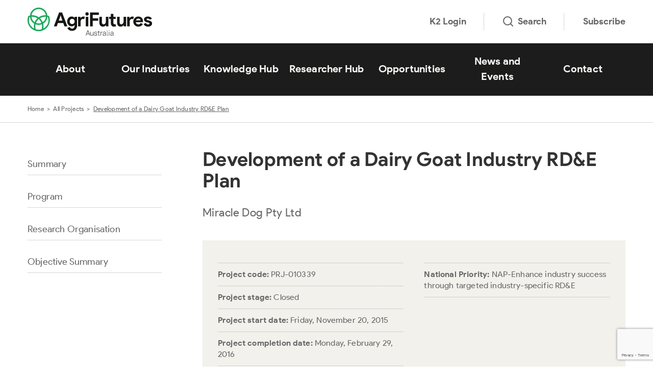

--- FILE ---
content_type: text/html; charset=UTF-8
request_url: https://agrifutures.com.au/related-projects/development-of-a-dairy-goat-industry-rde-plan/
body_size: 66735
content:
<!doctype html>
<html class="no-js" lang="en-AU">

<head prefix="og:http://ogp.me/ns# fb:http://ogp.me/ns/fb#">
	<meta charset="utf-8">
	<meta http-equiv="x-ua-compatible" content="ie=edge">
	<meta name="format-detection" content="telephone=no">
	<meta http-equiv="x-dns-prefetch-control" content="on">
	<meta name="viewport" content="width=device-width, initial-scale=1, shrink-to-fit=no">

	<link rel="dns-prefetch" href="//google-analytics.com">
	<link rel="dns-prefetch" href="//ajax.googleapis.com">
	<link rel="dns-prefetch" href="//www.google-analytics.com">
	<link rel="dns-prefetch" href="//cc.swiftype.com">
	<link rel="dns-prefetch" href="//pages.agrifutures.com.au">

	<link rel="icon" href="https://agrifutures.com.au/wp-content/themes/rirdc/assets/dist/images/app-icons/favicon-16x16.png" sizes="16x16">
	<link rel="icon" href="https://agrifutures.com.au/wp-content/themes/rirdc/assets/dist/images/app-icons/favicon-32x32.png" sizes="32x32">
	<link rel="shortcut icon" sizes="196x196" href="https://agrifutures.com.au/wp-content/themes/rirdc/assets/dist/images/app-icons/favicon-196x196.png">
	<link rel="apple-touch-icon" sizes="180x180" href="https://agrifutures.com.au/wp-content/themes/rirdc/assets/dist/images/app-icons/apple-touch-icon.png">

	<!-- Google Tag Manager -->
<script>(function(w,d,s,l,i){w[l]=w[l]||[];w[l].push({'gtm.start':
new Date().getTime(),event:'gtm.js'});var f=d.getElementsByTagName(s)[0],
j=d.createElement(s),dl=l!='dataLayer'?'&l='+l:'';j.async=true;j.src=
'https://www.googletagmanager.com/gtm.js?id='+i+dl;f.parentNode.insertBefore(j,f);
})(window,document,'script','dataLayer','GTM-KR549MZ');</script>
<!-- End Google Tag Manager -->
<script>
 window.dataLayer = window.dataLayer || [];
 function gtag(){dataLayer.push(arguments);}
 gtag('js', new Date());
</script>
	<!-- Facebook Pixel Code -->
	<script>
		!function(f,b,e,v,n,t,s)
		{if(f.fbq)return;n=f.fbq=function(){n.callMethod?
		n.callMethod.apply(n,arguments):n.queue.push(arguments)};
		if(!f._fbq)f._fbq=n;n.push=n;n.loaded=!0;n.version='2.0';
		n.queue=[];t=b.createElement(e);t.async=!0;
		t.src=v;s=b.getElementsByTagName(e)[0];
		s.parentNode.insertBefore(t,s)}(window,document,'script',
		'https://connect.facebook.net/en_US/fbevents.js');
		fbq('init', '1355688987870506');
		fbq('track', 'PageView');
	</script>
	<noscript>
		<img height="1" width="1"
		src="https://www.facebook.com/tr?id=1355688987870506&ev=PageView
		&noscript=1" style="display: none;"/>
	</noscript>
	<!-- End Facebook Pixel Code -->

	<!-- Facebook Pixel Code -->
	<script>
		!function(f,b,e,v,n,t,s)
		{if(f.fbq)return;n=f.fbq=function(){n.callMethod?
		n.callMethod.apply(n,arguments):n.queue.push(arguments)};
		if(!f._fbq)f._fbq=n;n.push=n;n.loaded=!0;n.version='2.0';
		n.queue=[];t=b.createElement(e);t.async=!0;
		t.src=v;s=b.getElementsByTagName(e)[0];
		s.parentNode.insertBefore(t,s)}(window,document,'script',
		'https://connect.facebook.net/en_US/fbevents.js');
		fbq('init', '770580045696149');
		fbq('track', 'PageView');
	</script>
	<noscript>
		<img height="1" width="1"
		src="https://www.facebook.com/tr?id=770580045696149&ev=PageView
		&noscript=1" style="display: none;"/>
	</noscript>
	<!-- End Facebook Pixel Code -->


	<!-- RTP tag -->
	<script type='text/javascript'>
	(function(c,h,a,f,i,e){c[a]=c[a]||function(){(c[a].q=c[a].q||[]).push(arguments)};
	 c[a].a=i;c[a].e=e;var g=h.createElement("script");g.async=true;g.type="text/javascript";
	 g.src=f+'?aid='+i;var b=h.getElementsByTagName("script")[0];b.parentNode.insertBefore(g,b);
	 })(window,document,"rtp","//snrtp-cdn.marketo.com/rtp-api/v1/rtp.js","agrifutures");

	rtp('send','view');
	rtp('get', 'campaign',true);
	</script>
	<!-- End of RTP tag -->
	<script>
		// any code pushed to this array is run in the footer
		const functionsToExecuteWindowLoad = [];
		var delayedCode;
		function addToExecutionQueue(fn, context = null) {
			// Check if the provided fn is a function or a string (indicating dynamically created function)
			if (typeof fn === 'function') {
				functionsToExecuteWindowLoad.push({ fn, context });
			} else if (typeof fn === 'string') {
				const dynamicallyCreatedFn = new Function(fn);
				functionsToExecuteWindowLoad.push({ fn: dynamicallyCreatedFn, context });
			}
		}
	</script>
	<meta http-equiv="x-dns-prefetch-control" content="on">
	<link rel="dns-prefetch" href="//google-analytics.com">
	<link rel="dns-prefetch" href="//ajax.googleapis.com" >
	<link rel="dns-prefetch" href="//www.google-analytics.com">
	<link rel="preconnect" href="//cc.swiftype.com">
	<link rel="dns-prefetch" href="//cdnjs.cloudflare.com">
	<link rel="preconnect" href="//pages.agrifutures.com.au">
	<meta name='robots' content='index, follow, max-image-preview:large, max-snippet:-1, max-video-preview:-1' />

	<!-- This site is optimized with the Yoast SEO Premium plugin v26.8 (Yoast SEO v26.8) - https://yoast.com/product/yoast-seo-premium-wordpress/ -->
	<title>Development of a Dairy Goat Industry RD&amp;E Plan | AgriFutures Australia</title>
	<link rel="canonical" href="https://agrifutures.com.au/related-projects/development-of-a-dairy-goat-industry-rde-plan/" />
	<meta property="og:locale" content="en_US" />
	<meta property="og:type" content="article" />
	<meta property="og:title" content="Development of a Dairy Goat Industry RD&amp;E Plan" />
	<meta property="og:url" content="https://agrifutures.com.au/related-projects/development-of-a-dairy-goat-industry-rde-plan/" />
	<meta property="og:site_name" content="AgriFutures Australia" />
	<meta property="article:publisher" content="https://www.facebook.com/AgriFuturesAU/" />
	<meta property="article:modified_time" content="2026-01-23T19:16:15+00:00" />
	<meta property="og:image" content="https://agrifutures.com.au/wp-content/uploads/2017/08/Agri_FacebookShare.jpg" />
	<meta property="og:image:width" content="1200" />
	<meta property="og:image:height" content="630" />
	<meta property="og:image:type" content="image/jpeg" />
	<meta name="twitter:card" content="summary_large_image" />
	<meta name="twitter:site" content="@AgriFuturesAU" />
	<script type="application/ld+json" class="yoast-schema-graph">{"@context":"https://schema.org","@graph":[{"@type":"WebPage","@id":"https://agrifutures.com.au/related-projects/development-of-a-dairy-goat-industry-rde-plan/","url":"https://agrifutures.com.au/related-projects/development-of-a-dairy-goat-industry-rde-plan/","name":"Development of a Dairy Goat Industry RD&amp;E Plan | AgriFutures Australia","isPartOf":{"@id":"https://agrifutures.com.au/#website"},"datePublished":"2017-12-05T06:16:48+00:00","dateModified":"2026-01-23T19:16:15+00:00","breadcrumb":{"@id":"https://agrifutures.com.au/related-projects/development-of-a-dairy-goat-industry-rde-plan/#breadcrumb"},"inLanguage":"en-AU","potentialAction":[{"@type":"ReadAction","target":["https://agrifutures.com.au/related-projects/development-of-a-dairy-goat-industry-rde-plan/"]}]},{"@type":"BreadcrumbList","@id":"https://agrifutures.com.au/related-projects/development-of-a-dairy-goat-industry-rde-plan/#breadcrumb","itemListElement":[{"@type":"ListItem","position":1,"name":"Home","item":"https://agrifutures.com.au/"},{"@type":"ListItem","position":2,"name":"All Projects","item":"https://agrifutures.com.au/related-projects/"},{"@type":"ListItem","position":3,"name":"Development of a Dairy Goat Industry RD&amp;E Plan"}]},{"@type":"WebSite","@id":"https://agrifutures.com.au/#website","url":"https://agrifutures.com.au/","name":"AgriFutures Australia","description":"Our vision is to grow the long-term prosperity of Australian rural industries.","potentialAction":[{"@type":"SearchAction","target":{"@type":"EntryPoint","urlTemplate":"https://agrifutures.com.au/?s={search_term_string}"},"query-input":{"@type":"PropertyValueSpecification","valueRequired":true,"valueName":"search_term_string"}}],"inLanguage":"en-AU"}]}</script>
	<!-- / Yoast SEO Premium plugin. -->


<link rel='dns-prefetch' href='//cdnjs.cloudflare.com' />
<link rel='dns-prefetch' href='//www.google.com' />

<style id='wp-img-auto-sizes-contain-inline-css' type='text/css'>
img:is([sizes=auto i],[sizes^="auto," i]){contain-intrinsic-size:3000px 1500px}
/*# sourceURL=wp-img-auto-sizes-contain-inline-css */
</style>
<link data-minify="1" rel='preload' as='style' onload="this.onload=null;this.rel='stylesheet'" id='swiftype-facets' href='https://agrifutures.com.au/wp-content/cache/min/1/wp-content/plugins/swiftype-search/assets/facets.css?ver=1768267504' type='text/css' media='all' /><link data-minify="1" rel='preload' as='style' onload="this.onload=null;this.rel='stylesheet'" id='eeb-css-frontend' href='https://agrifutures.com.au/wp-content/cache/min/1/wp-content/plugins/email-encoder-bundle/assets/css/style.css?ver=1769128068' type='text/css' media='all' /><link data-minify="1" rel='stylesheet' id='theme-custom-styles-css' href='https://agrifutures.com.au/wp-content/cache/min/1/wp-content/themes/rirdc/assets/dist/styles/theme.css?ver=1768267504' type='text/css' media='all' />
<link data-minify="1" rel='stylesheet' id='theme-styles-css' href='https://agrifutures.com.au/wp-content/cache/min/1/wp-content/themes/rirdc/style.css?ver=1768267504' type='text/css' media='all' />
<link data-minify="1" rel='preload' as='style' onload="this.onload=null;this.rel='stylesheet'" id='swiftype' href='https://agrifutures.com.au/wp-content/cache/min/1/wp-content/plugins/swiftype-search/assets/autocomplete.css?ver=1768267504' type='text/css' media='all' /><link data-minify="1" rel='preload' as='style' onload="this.onload=null;this.rel='stylesheet'" id='tablepress-default' href='https://agrifutures.com.au/wp-content/cache/min/1/wp-content/plugins/tablepress/css/build/default.css?ver=1768267504' type='text/css' media='all' /><script type="text/javascript" src="https://agrifutures.com.au/wp-content/themes/rirdc/assets/dist/scripts/jquery.min.js?ver=1758178549" id="jquery-js" data-wp-strategy="async"></script>
<script type="text/javascript" src="https://agrifutures.com.au/wp-content/plugins/woocommerce/assets/js/jquery-blockui/jquery.blockUI.min.js?ver=2.7.0-wc.10.4.3" id="wc-jquery-blockui-js" defer="defer" data-wp-strategy="defer"></script>
<script type="text/javascript" id="wc-add-to-cart-js-extra">
/* <![CDATA[ */
var wc_add_to_cart_params = {"ajax_url":"/wp-admin/admin-ajax.php","wc_ajax_url":"/?wc-ajax=%%endpoint%%","i18n_view_cart":"View cart","cart_url":"https://agrifutures.com.au/cart/","is_cart":"","cart_redirect_after_add":"no"};
//# sourceURL=wc-add-to-cart-js-extra
/* ]]> */
</script>
<script type="text/javascript" src="https://agrifutures.com.au/wp-content/plugins/woocommerce/assets/js/frontend/add-to-cart.min.js?ver=10.4.3" id="wc-add-to-cart-js" defer="defer" data-wp-strategy="defer"></script>
<script type="text/javascript" src="https://agrifutures.com.au/wp-content/plugins/woocommerce/assets/js/js-cookie/js.cookie.min.js?ver=2.1.4-wc.10.4.3" id="wc-js-cookie-js" defer="defer" data-wp-strategy="defer"></script>
<script type="text/javascript" id="woocommerce-js-extra">
/* <![CDATA[ */
var woocommerce_params = {"ajax_url":"/wp-admin/admin-ajax.php","wc_ajax_url":"/?wc-ajax=%%endpoint%%","i18n_password_show":"Show password","i18n_password_hide":"Hide password"};
//# sourceURL=woocommerce-js-extra
/* ]]> */
</script>
<script type="text/javascript" src="https://agrifutures.com.au/wp-content/plugins/woocommerce/assets/js/frontend/woocommerce.min.js?ver=10.4.3" id="woocommerce-js" defer="defer" data-wp-strategy="defer"></script>
<script type="text/javascript" src="https://agrifutures.com.au/wp-content/plugins/email-encoder-bundle/assets/js/custom.js?ver=2c542c9989f589cd5318f5cef6a9ecd7" id="eeb-js-frontend-js"></script>
<script type="text/javascript" src="https://agrifutures.com.au/wp-content/themes/rirdc/assets/dist/files/mktoforms.js?ver=1758178549" id="theme-mktoforms-js-js"></script>
<script type="text/javascript" src="https://agrifutures.com.au/wp-content/themes/rirdc/assets/dist/files/jquery.swiftype.search.js?ver=1758178549" id="theme-swiftype-js"></script>
<script type="text/javascript" src="https://agrifutures.com.au/wp-content/themes/rirdc/assets/dist/files/jquery.simplePagination.js?ver=1758178549" id="theme-pagination-js"></script>
<script type="text/javascript" id="swiftype-js-extra">
/* <![CDATA[ */
var swiftypeParams = {"engineKey":"5x62ZjuZGX3ZXRkXL9T7"};
//# sourceURL=swiftype-js-extra
/* ]]> */
</script>
<script type="text/javascript" src="https://agrifutures.com.au/wp-content/plugins/swiftype-search/Search/../assets/install_swiftype.min.js?ver=6.9" id="swiftype-js"></script>
<script>  var el_i13_login_captcha=null; var el_i13_register_captcha=null; </script>	<script type="text/javascript">
		var swiftypeConfig = {
			filters: {'posts':{'hide_from_display': false, 'popular-topics':'!RWA Hub Only'}}
		};
	</script>
	    <script type="text/javascript">
    var ajaxurl = 'https://agrifutures.com.au/wp-admin/admin-ajax.php';
	var ruralIndustriesTransient = {"cme":{"id":3372,"name":"chicken-meat","title":"Chicken Meat","permalink":"https:\/\/agrifutures.com.au\/rural-industries\/chicken-meat\/","fields":{"colour":"yellow","circle_logo":182610,"circle_logo_url":"https:\/\/agrifutures.com.au\/wp-content\/uploads\/2019\/12\/levied-industries-white.png","full_logo":"https:\/\/agrifutures.com.au\/wp-content\/uploads\/2017\/07\/agrifutures-chicken-meat-master-V1-01.svg","program":"Chicken Meat"}},"fcr":{"id":3392,"name":"export-fodder","title":"Export Fodder","permalink":"https:\/\/agrifutures.com.au\/rural-industries\/export-fodder\/","fields":{"colour":"yellow","circle_logo":182610,"circle_logo_url":"https:\/\/agrifutures.com.au\/wp-content\/uploads\/2019\/12\/levied-industries-white.png","full_logo":"https:\/\/agrifutures.com.au\/wp-content\/uploads\/2017\/07\/agrifutures-export-fodder-master-V1-01.svg","program":"Export Fodder"}},"hor":{"id":3393,"name":"thoroughbred-horses","title":"Thoroughbred Horses","permalink":"https:\/\/agrifutures.com.au\/rural-industries\/thoroughbred-horses\/","fields":{"colour":"yellow","circle_logo":182610,"circle_logo_url":"https:\/\/agrifutures.com.au\/wp-content\/uploads\/2019\/12\/levied-industries-white.png","full_logo":"https:\/\/agrifutures.com.au\/wp-content\/uploads\/2017\/07\/agrifutures-tbred-horses-master-V1-01.svg","program":"Thoroughbred Horses"}},"hbe":{"id":3388,"name":"honey-bee-pollination","title":"Honey Bee & Pollination","permalink":"https:\/\/agrifutures.com.au\/rural-industries\/honey-bee-pollination\/","fields":{"colour":"yellow","circle_logo":182610,"circle_logo_url":"https:\/\/agrifutures.com.au\/wp-content\/uploads\/2019\/12\/levied-industries-white.png","full_logo":"https:\/\/agrifutures.com.au\/wp-content\/uploads\/2017\/07\/honeybee-logo.png","program":"Honey Bee"}},"emrg":{"id":182849,"name":"emerging-industries","title":"Emerging Industries","permalink":"https:\/\/agrifutures.com.au\/rural-industries\/emerging-industries\/","fields":{"colour":"blue","circle_logo":182609,"circle_logo_url":"https:\/\/agrifutures.com.au\/wp-content\/uploads\/2019\/12\/emerging-industries-white.png","full_logo":"https:\/\/agrifutures.com.au\/wp-content\/uploads\/2019\/12\/emerging-industries-colour.png","program":""}},"ric":{"id":3387,"name":"rice","title":"Rice","permalink":"https:\/\/agrifutures.com.au\/rural-industries\/rice\/","fields":{"colour":"yellow","circle_logo":182610,"circle_logo_url":"https:\/\/agrifutures.com.au\/wp-content\/uploads\/2019\/12\/levied-industries-white.png","full_logo":"https:\/\/agrifutures.com.au\/wp-content\/uploads\/2017\/07\/agrifutures-rice-master-V1-01.svg","program":"Rice"}},"gin":{"id":3389,"name":"ginger","title":"Ginger","permalink":"https:\/\/agrifutures.com.au\/rural-industries\/ginger\/","fields":{"colour":"yellow","circle_logo":182610,"circle_logo_url":"https:\/\/agrifutures.com.au\/wp-content\/uploads\/2019\/12\/levied-industries-white.png","full_logo":"https:\/\/agrifutures.com.au\/wp-content\/uploads\/2017\/07\/agrifutures-ginger-master-V1-01.svg","program":"Ginger"}},"tto":{"id":3390,"name":"tea-tree-oil","title":"Tea Tree Oil","permalink":"https:\/\/agrifutures.com.au\/rural-industries\/tea-tree-oil\/","fields":{"colour":"yellow","circle_logo":182610,"circle_logo_url":"https:\/\/agrifutures.com.au\/wp-content\/uploads\/2019\/12\/levied-industries-white.png","full_logo":"https:\/\/agrifutures.com.au\/wp-content\/uploads\/2017\/07\/agrifutures-teatreeoil-master-01.svg","program":"Tea Tree Oil"}},"pse":{"id":3391,"name":"pasture-seeds","title":"Pasture Seeds","permalink":"https:\/\/agrifutures.com.au\/rural-industries\/pasture-seeds\/","fields":{"colour":"yellow","circle_logo":182610,"circle_logo_url":"https:\/\/agrifutures.com.au\/wp-content\/uploads\/2019\/12\/levied-industries-white.png","full_logo":"https:\/\/agrifutures.com.au\/wp-content\/uploads\/2017\/07\/agrifutures-pasture-seeds-master-V1-01.svg","program":"Pasture Seeds"}},"kgr":{"id":3394,"name":"kangaroo","title":"Kangaroo","permalink":"https:\/\/agrifutures.com.au\/rural-industries\/kangaroo\/","fields":{"colour":"yellow","circle_logo":182610,"circle_logo_url":"https:\/\/agrifutures.com.au\/wp-content\/uploads\/2019\/12\/levied-industries-white.png","full_logo":"https:\/\/agrifutures.com.au\/wp-content\/uploads\/2019\/12\/levied-industries-colour.png","program":"Kangaroo"}},"bfl":{"id":3395,"name":"buffalo","title":"Buffalo","permalink":"https:\/\/agrifutures.com.au\/rural-industries\/buffalo\/","fields":{"colour":"yellow","circle_logo":182610,"circle_logo_url":"https:\/\/agrifutures.com.au\/wp-content\/uploads\/2019\/12\/levied-industries-white.png","full_logo":"https:\/\/agrifutures.com.au\/wp-content\/uploads\/2017\/07\/agrifutures-buffalo-master-V1-01.svg","program":"Buffalo"}},"deer":{"id":3396,"name":"deer","title":"Deer","permalink":"https:\/\/agrifutures.com.au\/rural-industries\/deer\/","fields":{"colour":"yellow","circle_logo":182610,"circle_logo_url":"https:\/\/agrifutures.com.au\/wp-content\/uploads\/2019\/12\/levied-industries-white.png","full_logo":"https:\/\/agrifutures.com.au\/wp-content\/uploads\/2017\/07\/agrifutures-deer-master-V1-01.svg","program":"Deer"}},"fbg":{"id":6586,"name":"goat-fibre","title":"Goat Fibre","permalink":"https:\/\/agrifutures.com.au\/rural-industries\/goat-fibre\/","fields":{"colour":"yellow","circle_logo":182610,"circle_logo_url":"https:\/\/agrifutures.com.au\/wp-content\/uploads\/2019\/12\/levied-industries-white.png","full_logo":"https:\/\/agrifutures.com.au\/wp-content\/uploads\/2017\/08\/agrifutures-goat-fibre-master-V1-01.svg","program":"Goat Fibre"}},"cfe":{"id":196445,"name":"australian-grown-coffee","title":"Coffee","permalink":"https:\/\/agrifutures.com.au\/rural-industries\/australian-grown-coffee\/","fields":{"colour":"blue","circle_logo":196003,"circle_logo_url":"https:\/\/agrifutures.com.au\/wp-content\/uploads\/2024\/12\/emerging-industries-white.png","full_logo":"https:\/\/agrifutures.com.au\/wp-content\/uploads\/2019\/12\/emerging-industries-colour.png","program":"New and Emerging Plant Industries"}},"hzl":{"id":196001,"name":"hazelnut","title":"Hazelnut","permalink":"https:\/\/agrifutures.com.au\/rural-industries\/hazelnut\/","fields":{"colour":"blue","circle_logo":196003,"circle_logo_url":"https:\/\/agrifutures.com.au\/wp-content\/uploads\/2024\/12\/emerging-industries-white.png","full_logo":"https:\/\/agrifutures.com.au\/wp-content\/uploads\/2024\/12\/emerging-industries-colour1.png","program":"New and Emerging Plant Industries"}},"hem":{"id":170796,"name":"industrial-hemp-2","title":"Industrial Hemp","permalink":"https:\/\/agrifutures.com.au\/rural-industries\/industrial-hemp-2\/","fields":{"colour":"blue","circle_logo":182609,"circle_logo_url":"https:\/\/agrifutures.com.au\/wp-content\/uploads\/2019\/12\/emerging-industries-white.png","full_logo":false,"program":"Industrial Hemp"}},"ins":{"id":182612,"name":"insects","title":"Insects","permalink":"https:\/\/agrifutures.com.au\/rural-industries\/insects\/","fields":{"colour":"blue","circle_logo":182609,"circle_logo_url":"https:\/\/agrifutures.com.au\/wp-content\/uploads\/2019\/12\/emerging-industries-white.png","full_logo":"https:\/\/agrifutures.com.au\/wp-content\/uploads\/2019\/12\/emerging-industries-colour.png","program":"Insects"}},"croc":{"id":199610,"name":"saltwater-crocodile","title":"Saltwater Crocodile","permalink":"https:\/\/agrifutures.com.au\/rural-industries\/saltwater-crocodile\/","fields":{"colour":"blue","circle_logo":196003,"circle_logo_url":"https:\/\/agrifutures.com.au\/wp-content\/uploads\/2024\/12\/emerging-industries-white.png","full_logo":"https:\/\/agrifutures.com.au\/wp-content\/uploads\/2024\/12\/emerging-industries-colour1.png","program":"New and Emerging Animal Industries"}},"seaweed":{"id":9415,"name":"seaweed-2","title":"Seaweed and Algae","permalink":"https:\/\/agrifutures.com.au\/rural-industries\/seaweed-2\/","fields":{"colour":"blue","circle_logo":182609,"circle_logo_url":"https:\/\/agrifutures.com.au\/wp-content\/uploads\/2019\/12\/emerging-industries-white.png","full_logo":"https:\/\/agrifutures.com.au\/wp-content\/uploads\/2019\/12\/emerging-industries-colour.png","program":"Seaweed"}},"sme":{"id":182611,"name":"sesame","title":"Sesame","permalink":"https:\/\/agrifutures.com.au\/rural-industries\/sesame\/","fields":{"colour":"blue","circle_logo":182609,"circle_logo_url":"https:\/\/agrifutures.com.au\/wp-content\/uploads\/2019\/12\/emerging-industries-white.png","full_logo":"https:\/\/agrifutures.com.au\/wp-content\/uploads\/2019\/12\/emerging-industries-colour.png","program":"Sesame"}},"tfle":{"id":196444,"name":"truffle","title":"Truffles","permalink":"https:\/\/agrifutures.com.au\/rural-industries\/truffle\/","fields":{"colour":"blue","circle_logo":182609,"circle_logo_url":"https:\/\/agrifutures.com.au\/wp-content\/uploads\/2019\/12\/emerging-industries-white.png","full_logo":"https:\/\/agrifutures.com.au\/wp-content\/uploads\/2024\/12\/emerging-industries-colour1.png","program":"New and Emerging Plant Industries"}},"glo":{"id":182819,"name":"global-innovation-networks","title":"Global Innovation Networks","permalink":"https:\/\/agrifutures.com.au\/rural-industries\/global-innovation-networks\/","fields":{"colour":"teal","circle_logo":182606,"circle_logo_url":"https:\/\/agrifutures.com.au\/wp-content\/uploads\/2019\/12\/global-networks-white.png","full_logo":"https:\/\/agrifutures.com.au\/wp-content\/uploads\/2019\/12\/global-networks-colour.png","program":"Global Innovation Networks"}},"wal":{"id":182818,"name":"workforce-and-leadership","title":"Workforce and Leadership","permalink":"https:\/\/agrifutures.com.au\/rural-industries\/workforce-and-leadership\/","fields":{"colour":"purple","circle_logo":182608,"circle_logo_url":"https:\/\/agrifutures.com.au\/wp-content\/uploads\/2019\/12\/workforce-leadership-white.png","full_logo":"https:\/\/agrifutures.com.au\/wp-content\/uploads\/2019\/12\/workforce-leadership-colour.png","program":"Workforce and Leadership"}},"nco":{"id":182820,"name":"national-challenges-and-opportunities","title":"National Challenges and Opportunities","permalink":"https:\/\/agrifutures.com.au\/rural-industries\/national-challenges-and-opportunities\/","fields":{"colour":"red","circle_logo":182607,"circle_logo_url":"https:\/\/agrifutures.com.au\/wp-content\/uploads\/2019\/12\/challanges-white.png","full_logo":"https:\/\/agrifutures.com.au\/wp-content\/uploads\/2019\/12\/challanges-colour.png","program":"National Challenges and Opportunities"}},"corp":{"id":9273,"name":"corporate","title":"Corporate","permalink":"https:\/\/agrifutures.com.au\/rural-industries\/corporate\/","fields":{"colour":"green","circle_logo":185773,"circle_logo_url":"https:\/\/agrifutures.com.au\/wp-content\/uploads\/2022\/11\/agrifutures-icon-white.png","full_logo":false,"program":""}}};
    </script>
		<noscript><style>.woocommerce-product-gallery{ opacity: 1 !important; }</style></noscript>
	<link rel="icon" href="https://agrifutures.com.au/wp-content/uploads/2024/09/cropped-master-icon-png-32x32.png" sizes="32x32" />
<link rel="icon" href="https://agrifutures.com.au/wp-content/uploads/2024/09/cropped-master-icon-png-192x192.png" sizes="192x192" />
<link rel="apple-touch-icon" href="https://agrifutures.com.au/wp-content/uploads/2024/09/cropped-master-icon-png-180x180.png" />
<meta name="msapplication-TileImage" content="https://agrifutures.com.au/wp-content/uploads/2024/09/cropped-master-icon-png-270x270.png" />

	<meta name="msvalidate.01" content="6834735842D418251FD14AA0EFB7C5E1" />
<link data-minify="1" rel='preload' as='style' onload="this.onload=null;this.rel='stylesheet'" id='wc-blocks-style' href='https://agrifutures.com.au/wp-content/cache/min/1/wp-content/plugins/woocommerce/assets/client/blocks/wc-blocks.css?ver=1768267504' type='text/css' media='all' /><style id='global-styles-inline-css' type='text/css'>
:root{--wp--preset--aspect-ratio--square: 1;--wp--preset--aspect-ratio--4-3: 4/3;--wp--preset--aspect-ratio--3-4: 3/4;--wp--preset--aspect-ratio--3-2: 3/2;--wp--preset--aspect-ratio--2-3: 2/3;--wp--preset--aspect-ratio--16-9: 16/9;--wp--preset--aspect-ratio--9-16: 9/16;--wp--preset--color--black: #000000;--wp--preset--color--cyan-bluish-gray: #abb8c3;--wp--preset--color--white: #ffffff;--wp--preset--color--pale-pink: #f78da7;--wp--preset--color--vivid-red: #cf2e2e;--wp--preset--color--luminous-vivid-orange: #ff6900;--wp--preset--color--luminous-vivid-amber: #fcb900;--wp--preset--color--light-green-cyan: #7bdcb5;--wp--preset--color--vivid-green-cyan: #00d084;--wp--preset--color--pale-cyan-blue: #8ed1fc;--wp--preset--color--vivid-cyan-blue: #0693e3;--wp--preset--color--vivid-purple: #9b51e0;--wp--preset--gradient--vivid-cyan-blue-to-vivid-purple: linear-gradient(135deg,rgb(6,147,227) 0%,rgb(155,81,224) 100%);--wp--preset--gradient--light-green-cyan-to-vivid-green-cyan: linear-gradient(135deg,rgb(122,220,180) 0%,rgb(0,208,130) 100%);--wp--preset--gradient--luminous-vivid-amber-to-luminous-vivid-orange: linear-gradient(135deg,rgb(252,185,0) 0%,rgb(255,105,0) 100%);--wp--preset--gradient--luminous-vivid-orange-to-vivid-red: linear-gradient(135deg,rgb(255,105,0) 0%,rgb(207,46,46) 100%);--wp--preset--gradient--very-light-gray-to-cyan-bluish-gray: linear-gradient(135deg,rgb(238,238,238) 0%,rgb(169,184,195) 100%);--wp--preset--gradient--cool-to-warm-spectrum: linear-gradient(135deg,rgb(74,234,220) 0%,rgb(151,120,209) 20%,rgb(207,42,186) 40%,rgb(238,44,130) 60%,rgb(251,105,98) 80%,rgb(254,248,76) 100%);--wp--preset--gradient--blush-light-purple: linear-gradient(135deg,rgb(255,206,236) 0%,rgb(152,150,240) 100%);--wp--preset--gradient--blush-bordeaux: linear-gradient(135deg,rgb(254,205,165) 0%,rgb(254,45,45) 50%,rgb(107,0,62) 100%);--wp--preset--gradient--luminous-dusk: linear-gradient(135deg,rgb(255,203,112) 0%,rgb(199,81,192) 50%,rgb(65,88,208) 100%);--wp--preset--gradient--pale-ocean: linear-gradient(135deg,rgb(255,245,203) 0%,rgb(182,227,212) 50%,rgb(51,167,181) 100%);--wp--preset--gradient--electric-grass: linear-gradient(135deg,rgb(202,248,128) 0%,rgb(113,206,126) 100%);--wp--preset--gradient--midnight: linear-gradient(135deg,rgb(2,3,129) 0%,rgb(40,116,252) 100%);--wp--preset--font-size--small: 13px;--wp--preset--font-size--medium: 20px;--wp--preset--font-size--large: 36px;--wp--preset--font-size--x-large: 42px;--wp--preset--spacing--20: 0.44rem;--wp--preset--spacing--30: 0.67rem;--wp--preset--spacing--40: 1rem;--wp--preset--spacing--50: 1.5rem;--wp--preset--spacing--60: 2.25rem;--wp--preset--spacing--70: 3.38rem;--wp--preset--spacing--80: 5.06rem;--wp--preset--shadow--natural: 6px 6px 9px rgba(0, 0, 0, 0.2);--wp--preset--shadow--deep: 12px 12px 50px rgba(0, 0, 0, 0.4);--wp--preset--shadow--sharp: 6px 6px 0px rgba(0, 0, 0, 0.2);--wp--preset--shadow--outlined: 6px 6px 0px -3px rgb(255, 255, 255), 6px 6px rgb(0, 0, 0);--wp--preset--shadow--crisp: 6px 6px 0px rgb(0, 0, 0);}:where(.is-layout-flex){gap: 0.5em;}:where(.is-layout-grid){gap: 0.5em;}body .is-layout-flex{display: flex;}.is-layout-flex{flex-wrap: wrap;align-items: center;}.is-layout-flex > :is(*, div){margin: 0;}body .is-layout-grid{display: grid;}.is-layout-grid > :is(*, div){margin: 0;}:where(.wp-block-columns.is-layout-flex){gap: 2em;}:where(.wp-block-columns.is-layout-grid){gap: 2em;}:where(.wp-block-post-template.is-layout-flex){gap: 1.25em;}:where(.wp-block-post-template.is-layout-grid){gap: 1.25em;}.has-black-color{color: var(--wp--preset--color--black) !important;}.has-cyan-bluish-gray-color{color: var(--wp--preset--color--cyan-bluish-gray) !important;}.has-white-color{color: var(--wp--preset--color--white) !important;}.has-pale-pink-color{color: var(--wp--preset--color--pale-pink) !important;}.has-vivid-red-color{color: var(--wp--preset--color--vivid-red) !important;}.has-luminous-vivid-orange-color{color: var(--wp--preset--color--luminous-vivid-orange) !important;}.has-luminous-vivid-amber-color{color: var(--wp--preset--color--luminous-vivid-amber) !important;}.has-light-green-cyan-color{color: var(--wp--preset--color--light-green-cyan) !important;}.has-vivid-green-cyan-color{color: var(--wp--preset--color--vivid-green-cyan) !important;}.has-pale-cyan-blue-color{color: var(--wp--preset--color--pale-cyan-blue) !important;}.has-vivid-cyan-blue-color{color: var(--wp--preset--color--vivid-cyan-blue) !important;}.has-vivid-purple-color{color: var(--wp--preset--color--vivid-purple) !important;}.has-black-background-color{background-color: var(--wp--preset--color--black) !important;}.has-cyan-bluish-gray-background-color{background-color: var(--wp--preset--color--cyan-bluish-gray) !important;}.has-white-background-color{background-color: var(--wp--preset--color--white) !important;}.has-pale-pink-background-color{background-color: var(--wp--preset--color--pale-pink) !important;}.has-vivid-red-background-color{background-color: var(--wp--preset--color--vivid-red) !important;}.has-luminous-vivid-orange-background-color{background-color: var(--wp--preset--color--luminous-vivid-orange) !important;}.has-luminous-vivid-amber-background-color{background-color: var(--wp--preset--color--luminous-vivid-amber) !important;}.has-light-green-cyan-background-color{background-color: var(--wp--preset--color--light-green-cyan) !important;}.has-vivid-green-cyan-background-color{background-color: var(--wp--preset--color--vivid-green-cyan) !important;}.has-pale-cyan-blue-background-color{background-color: var(--wp--preset--color--pale-cyan-blue) !important;}.has-vivid-cyan-blue-background-color{background-color: var(--wp--preset--color--vivid-cyan-blue) !important;}.has-vivid-purple-background-color{background-color: var(--wp--preset--color--vivid-purple) !important;}.has-black-border-color{border-color: var(--wp--preset--color--black) !important;}.has-cyan-bluish-gray-border-color{border-color: var(--wp--preset--color--cyan-bluish-gray) !important;}.has-white-border-color{border-color: var(--wp--preset--color--white) !important;}.has-pale-pink-border-color{border-color: var(--wp--preset--color--pale-pink) !important;}.has-vivid-red-border-color{border-color: var(--wp--preset--color--vivid-red) !important;}.has-luminous-vivid-orange-border-color{border-color: var(--wp--preset--color--luminous-vivid-orange) !important;}.has-luminous-vivid-amber-border-color{border-color: var(--wp--preset--color--luminous-vivid-amber) !important;}.has-light-green-cyan-border-color{border-color: var(--wp--preset--color--light-green-cyan) !important;}.has-vivid-green-cyan-border-color{border-color: var(--wp--preset--color--vivid-green-cyan) !important;}.has-pale-cyan-blue-border-color{border-color: var(--wp--preset--color--pale-cyan-blue) !important;}.has-vivid-cyan-blue-border-color{border-color: var(--wp--preset--color--vivid-cyan-blue) !important;}.has-vivid-purple-border-color{border-color: var(--wp--preset--color--vivid-purple) !important;}.has-vivid-cyan-blue-to-vivid-purple-gradient-background{background: var(--wp--preset--gradient--vivid-cyan-blue-to-vivid-purple) !important;}.has-light-green-cyan-to-vivid-green-cyan-gradient-background{background: var(--wp--preset--gradient--light-green-cyan-to-vivid-green-cyan) !important;}.has-luminous-vivid-amber-to-luminous-vivid-orange-gradient-background{background: var(--wp--preset--gradient--luminous-vivid-amber-to-luminous-vivid-orange) !important;}.has-luminous-vivid-orange-to-vivid-red-gradient-background{background: var(--wp--preset--gradient--luminous-vivid-orange-to-vivid-red) !important;}.has-very-light-gray-to-cyan-bluish-gray-gradient-background{background: var(--wp--preset--gradient--very-light-gray-to-cyan-bluish-gray) !important;}.has-cool-to-warm-spectrum-gradient-background{background: var(--wp--preset--gradient--cool-to-warm-spectrum) !important;}.has-blush-light-purple-gradient-background{background: var(--wp--preset--gradient--blush-light-purple) !important;}.has-blush-bordeaux-gradient-background{background: var(--wp--preset--gradient--blush-bordeaux) !important;}.has-luminous-dusk-gradient-background{background: var(--wp--preset--gradient--luminous-dusk) !important;}.has-pale-ocean-gradient-background{background: var(--wp--preset--gradient--pale-ocean) !important;}.has-electric-grass-gradient-background{background: var(--wp--preset--gradient--electric-grass) !important;}.has-midnight-gradient-background{background: var(--wp--preset--gradient--midnight) !important;}.has-small-font-size{font-size: var(--wp--preset--font-size--small) !important;}.has-medium-font-size{font-size: var(--wp--preset--font-size--medium) !important;}.has-large-font-size{font-size: var(--wp--preset--font-size--large) !important;}.has-x-large-font-size{font-size: var(--wp--preset--font-size--x-large) !important;}
/*# sourceURL=global-styles-inline-css */
</style>
<meta name="generator" content="WP Rocket 3.20.3" data-wpr-features="wpr_minify_css wpr_desktop" /></head>
<body class="wp-singular projects-template-default single single-projects postid-12029 wp-embed-responsive wp-theme-rirdc theme-rirdc woocommerce-no-js no-popup woocommerce-active">
<style>
	.animate {
		opacity: 1!important;
	}
</style>
	<!-- Google Tag Manager (noscript) -->
<noscript><iframe src="https://www.googletagmanager.com/ns.html?id=GTM-KR549MZ"
height="0" width="0" style="display:none;visibility:hidden"></iframe></noscript>
<!-- End Google Tag Manager (noscript) -->
	<a href="#content" id="skip-to-content" class="sr-only sr-only-focusable">Skip to main content</a>
	<div data-rocket-location-hash="390da3e7ba8a8353e56ad98be98d5b0e" class="header">
	<div data-rocket-location-hash="52f3fa9ac0f5c734aca582386ca42dde" class="gutter js-gutter" data-pdf="/home/agrifutures/public_html/wp-content/themes/rirdc/page.php">
		<div data-rocket-location-hash="8c9bcaa7ba7edcb75702feaa010777b9" class="shell">
			<div class="gutter__inner"></div><!-- /.gutter__inner -->
		</div><!-- /.shell -->
	</div><!-- /.js-gutter -->
	<div data-rocket-location-hash="db2104e547d456c703d160bd16e12ac2" class="header__top visible-xs-block visible-sm-block">
	<div data-rocket-location-hash="f6e6a7acdf1c0712b3adfa5ac6ba5461" class="search-overlay">
		<div data-rocket-location-hash="34c0c5588cbd52ada4edf3920da49a4d" class="shell">
			<form action="/" method="get" id="search-mobile">
				<label for="s" class="search__label">
					<svg xmlns="http://www.w3.org/2000/svg" width="26" height="26" viewBox="0 0 26 26">
						<defs>
							<clipPath id="seach-ico"><path data-name="Rectangle 14578" fill="none" stroke="currentcolor" d="M0 0h26v26H0z"/></clipPath>
						</defs>
						<g data-name="Group 16846" clip-path="url(#seach-ico)" fill="none" stroke="currentcolor" stroke-miterlimit="10" stroke-width="3">
							<circle data-name="Ellipse 1008" cx="10" cy="10" r="10" transform="translate(1.5 1.5)"/>
							<path data-name="Line 3752" stroke-linecap="round" d="m24.5 24.5-5.631-5.631"/>
						</g>
					</svg>
				</label>

				<input type="search" name="s" id="s" value="" placeholder="I’m looking for" class="search__field">

				<button type="submit" class="search__btn btn btn--green">Search</button>
			</form>
		</div><!-- /.shell -->
	</div><!-- /.search -->
</div><!-- /.header__top -->	<div data-rocket-location-hash="58de7dd02df3064bc3c32e5b16cddeb3" class="header__bar">
	<div data-rocket-location-hash="9d2d50a81eb89e608d0eea35a24fbf66" class="shell">
		<div class="header__bar-inner">
			<a href="/" class="logo">
				<img src="https://agrifutures.com.au/wp-content/themes/rirdc/assets/dist/images/logo.svg" alt="logo">
			</a>
			<nav class="nav-utilities">
				<ul>
															<li><a href="https://agrifutures.onk2.com/Runtime/Runtime/Form/Researcher.Dashboard" target="_blank">K2 Login</a></li>
					<li>
						<a href="#" class="js-toggle-search">
							<svg data-name="Group 17025" xmlns="http://www.w3.org/2000/svg" width="20" height="20"><defs>
								<clipPath id="a">
									<path data-name="Rectangle 14724" fill="none" d="M0 0h20v20H0z"/></clipPath>
								</defs><g data-name="Group 17027" clip-path="url(#a)" fill="none" stroke="currentcolor" stroke-miterlimit="10" stroke-width="2"><path data-name="Path 11421" d="M8.917 1A7.917 7.917 0 1 1 1 8.917 7.917 7.917 0 0 1 8.917 1Z"/><path data-name="Line 3757" stroke-linecap="round" d="m19 19-4.077-4.077"/></g></svg>
							Search
						</a>
					</li>
					<li><a href="#" class="footer_signup">Subscribe</a></li>
				</ul>
			</nav>
			<a href="#" class="nav-trigger">
				<span></span>
				<span></span>
				<span></span>
			</a>
		</div><!-- /.header__bar-inner -->
	</div><!-- /.shell -->
</div><!-- /.header__bar -->
	<div data-rocket-location-hash="70f992575b2c7514d909f22b04e369ea" class="header__main">
		<div data-rocket-location-hash="5cdda97087e2424aa29d6d562b8d05a2" class="shell">
			<div class="header__main-inner">
				<nav class="nav">
	<ul>
						<li>
					<a href="https://agrifutures.com.au/about/" class=" js-open-dd ">About</a>
												<div class="nav__dd">
								<div data-rocket-location-hash="57f4120ae2517e85f2a78494194b694e" class="shell">
									<div class="row">
										<div class="col-lg-4">
											<div class="nav__cell">
												<span class="nav-btn-back">About</span>
												<ul>
																											<li><a href="https://agrifutures.com.au/about/">What we do</a></li>
																												<li><a href="https://agrifutures.com.au/about/our-people/">Our people</a></li>
																												<li><a href="https://agrifutures.com.au/about/work-with-us/">Work with us</a></li>
																												<li><a href="https://agrifutures.com.au/about/corporate-publications/">Corporate Publications</a></li>
																												<li><a href="https://agrifutures.com.au/about/corporate-governance/">Corporate Governance</a></li>
																												<li><a href="https://agrifutures.com.au/legal/">Legal</a></li>
																												<li><a href="https://agrifutures.com.au/legal/privacy-policy/">Privacy Policy</a></li>
																												<li><a href="https://agrifutures.com.au/legal/privacy-impact-assessment-register/">Privacy Impact Assessment Register</a></li>
																										</ul>
											</div>
										</div>
									</div>
								</div>
							</div>
											</li>
								<li>
					<a href="https://agrifutures.com.au/our-industries/" class="">Our Industries<span class="mobile-nav-arrow"></span></a>
											<div class="nav__dd">
							<div class="shell">
								<div class="row">
									<div class="col-lg-9">
										<div class="nav__cell">
											<span class="nav-btn-back">Our Industries</span>
											<a href="#" class="nav__title js-open-dd">Levied Industries</a>
											<div class="nav__dd">
												<span class="nav-btn-back">Levied Industries</span>
																									<ul>
																													<li><a href="https://agrifutures.com.au/rural-industries/chicken-meat/">Chicken Meat</a></li>
																														<li><a href="https://agrifutures.com.au/rural-industries/export-fodder/">Export Fodder</a></li>
																														<li><a href="https://agrifutures.com.au/rural-industries/thoroughbred-horses/">Thoroughbred Horses</a></li>
																														<li><a href="https://agrifutures.com.au/rural-industries/honey-bee-pollination/">Honey Bee &#038; Pollination</a></li>
																														<li><a href="https://agrifutures.com.au/rural-industries/rice/">Rice</a></li>
																														<li><a href="https://agrifutures.com.au/rural-industries/ginger/">Ginger</a></li>
																														<li><a href="https://agrifutures.com.au/rural-industries/tea-tree-oil/">Tea Tree Oil</a></li>
																														<li><a href="https://agrifutures.com.au/rural-industries/pasture-seeds/">Pasture Seeds</a></li>
																														<li><a href="https://agrifutures.com.au/rural-industries/kangaroo/">Kangaroo</a></li>
																														<li><a href="https://agrifutures.com.au/rural-industries/buffalo/">Buffalo</a></li>
																														<li><a href="https://agrifutures.com.au/rural-industries/deer/">Deer</a></li>
																														<li><a href="https://agrifutures.com.au/rural-industries/goat-fibre/">Goat Fibre</a></li>
																														<li><a href="https://agrifutures.com.au/our-industries/"><strong>See all</strong></a></li>
																												</ul>
																								</div>
										</div>
									</div>
									<div class="col-lg-3">
										<div class="nav__cell">
											<a href="#" class="nav__title js-open-dd">Emerging Industries</a>
											<div class="nav__dd">
												<span class="nav-btn-back">Emerging Industries</span>
																									<ul>
																													<li><a href="https://agrifutures.com.au/rural-industries/australian-grown-coffee/">Coffee</a></li>
																														<li><a href="https://agrifutures.com.au/rural-industries/hazelnut/">Hazelnuts</a></li>
																														<li><a href="https://agrifutures.com.au/rural-industries/industrial-hemp-2/">Industrial Hemp</a></li>
																														<li><a href="https://agrifutures.com.au/rural-industries/insects/">Insects</a></li>
																														<li><a href="https://agrifutures.com.au/our-industries/#emerging-industries"><strong>See more</strong></a></li>
																												</ul>
																								</div>
										</div>
									</div>
								</div>
							</div>
						</div>
										</li>
								<li>
					<a href="https://agrifutures.com.au/knowledge-hub/" class="">Knowledge Hub</a>
									</li>
								<li>
					<a href="https://agrifutures.com.au/researcher-hub/" class="">Researcher Hub</a>
									</li>
								<li>
					<a href="#" class=" js-open-dd ">Opportunities</a>
												<div class="nav__dd">
								<div class="shell">
									<div class="row">
										<div class="col-lg-4">
											<div class="nav__cell">
												<span class="nav-btn-back">Opportunities</span>
																									<article class="article mt-0">
														<a href="https://agrifutures.com.au/funding-opportunities/" class="article__link"></a>
														<div class="article__content mt-0">
															<h6>Funding opportunities</h6><p>Can you, or your organisation, help address our current research priorities? At AgriFutures Australia, we believe in the power of great ideas, and we welcome your application for research funding.</p>
															<p><a class="link" href="https://agrifutures.com.au/funding-opportunities/"><span>See all funding opportunities</span></a></p>
														</div>
													</article>
																								</div>
										</div>
										<div class="col-lg-8">
											<div class="row">
																										<div class="col-lg-6">
															<div class="nav__cell">
																<a href="#" class="nav__title js-open-dd">Investment and innovation opportunities</a>
																																	<div class="nav__cell-copy hidden-xs hidden-sm hidden-md">
																		<p>We’re committed to ensuring the continued growth of Australian rural industries. We do this by fostering innovation and creating opportunities for the agricultural community to learn, grow, invest and connect.</p>
																	</div>
																																	<div class="nav__dd">
																	<span class="nav-btn-back">Investment and innovation opportunities</span>
																																			<div class="nav__cell-copy hidden-lg hidden-xl visible-xs visible-sm visible-md">
																			<p>We’re committed to ensuring the continued growth of Australian rural industries. We do this by fostering innovation and creating opportunities for the agricultural community to learn, grow, invest and connect.</p>
																		</div>
																																				<ul>
																																							<li><a href="https://agrifutures.com.au/agrifutures-evokeag/">evoke<sup>AG.</sup></a></li>
																																								<li><a href="https://agrifutures.com.au/agrifutures-growag/">grow<sup>AG.</sup></a></li>
																																						</ul>
																																		</div>
															</div>
														</div><!-- /.col-lg-6 -->
																												<div class="col-lg-6">
															<div class="nav__cell">
																<a href="https://agrifutures.com.au/opportunities/" class="nav__title js-open-dd">Leadership and professional development opportunities</a>
																																	<div class="nav__cell-copy hidden-xs hidden-sm hidden-md">
																		<p>We know that understanding and responding to workforce needs is a growing challenge that requires attention. As does harnessing the power of our agricultural workforce. That’s why AgriFutures Australia invests in people.</p>
																	</div>
																																	<div class="nav__dd">
																	<span class="nav-btn-back">Leadership and professional development opportunities</span>
																																			<div class="nav__cell-copy hidden-lg hidden-xl visible-xs visible-sm visible-md">
																			<p>We know that understanding and responding to workforce needs is a growing challenge that requires attention. As does harnessing the power of our agricultural workforce. That’s why AgriFutures Australia invests in people.</p>
																		</div>
																																				<ul>
																																							<li><a href="https://agrifutures.com.au/opportunities/rural-womens-award/">Rural Women’s Award</a></li>
																																								<li><a href="https://agrifutures.com.au/opportunities/acceleration-grant/">Rural Women’s Acceleration Grant</a></li>
																																								<li><a href="https://agrifutures.com.au/opportunities/advisory-panel-recruitment/">Advisory Panel Recruitment</a></li>
																																								<li><a href="https://agrifutures.com.au/opportunities/scholarships/">Scholarships</a></li>
																																								<li><a href="https://agrifutures.com.au/opportunities/learning-and-development-opportunities/">Learning and Development Opportunities and Resources</a></li>
																																						</ul>
																																		</div>
															</div>
														</div><!-- /.col-lg-6 -->
																									</div><!-- /.row -->
										</div>
									</div>
								</div>
							</div>
											</li>
								<li>
					<a href="https://agrifutures.com.au/news-events/" class="">News and Events</a>
									</li>
								<li>
					<a href="https://agrifutures.com.au/contact-us/" class="">Contact</a>
									</li>
					</ul>
</nav><!-- /.nav -->				<div class="header__actions">
	<div class="row">
		<div class="col-6">
			<a href="https://agrifutures.onk2.com/Runtime/Runtime/Form/Researcher.Dashboard" target="_blank">K2 Login</a>
		</div>
		<div class="col-6">
			<a href="#" class="footer_signup">Subscribe</a>
		</div><!-- /.col-lg-6 -->
	</div><!-- /.row -->
</div><!-- /.header__actions -->			</div><!-- /.header__main-inner -->
		</div><!-- /.shell -->
	</div><!-- /.header__main -->
</div>
<div data-rocket-location-hash="0424e527f5552b4aaa07fcec3f628bdb" class="search-overlay search-overlay--main">
	<div class="shell">
		
		<div data-rocket-location-hash="be9731405a028d290aa1754ea273ebe2" class="search__inner">
			<div class="search__overview js-toggle-search"></div><!-- /.js-toggle-search -->
			
			<a href="#" class="search__btn-close js-toggle-search">
				<svg xmlns="http://www.w3.org/2000/svg" xmlns:xlink="http://www.w3.org/1999/xlink" width="32.121" height="32.121" viewBox="0 0 32.121 32.121">
				  <g transform="translate(30 0)">
				    <g transform="translate(-30)" clip-path="url(#clip-path)">
				      <line  y1="29.996" x2="29.996" transform="translate(1.065 1.06)" fill="none" stroke="currentcolor" stroke-miterlimit="10" stroke-width="3"/>
				      <line  x2="30" y2="30" transform="translate(1.061 1.061)" fill="none" stroke="currentcolor" stroke-miterlimit="10" stroke-width="3"/>
				    </g>
				  </g>
				</svg>
			</a>
		
			<form action="/" method="get">
				<label for="qqq" class="search__label">
					<svg xmlns="http://www.w3.org/2000/svg" width="26" height="26" viewBox="0 0 26 26">
						<defs>
							<clipPath id="seach-ico"><path data-name="Rectangle 14578" fill="none" stroke="currentcolor" d="M0 0h26v26H0z"/></clipPath>
						</defs>
						<g data-name="Group 16846" clip-path="url(#seach-ico)" fill="none" stroke="currentcolor" stroke-miterlimit="10" stroke-width="3">
							<circle data-name="Ellipse 1008" cx="10" cy="10" r="10" transform="translate(1.5 1.5)"/>
							<path data-name="Line 3752" stroke-linecap="round" d="m24.5 24.5-5.631-5.631"/>
						</g>
					</svg>
		
					<span>Search</span>
				</label>
		
				<input type="text" name="s" id="search"  value="" placeholder="I’m looking for" class="search__field">
		
				<button type="submit" class="search__btn btn">Search now</button>
			</form>
		</div><!-- /.search__inner -->
	</div><!-- /.shell -->
</div><!-- /.search -->	<div data-rocket-location-hash="ba11983ee5644c03f88e4eb491828bbf" class="wrapper" style="opacity: 1;"> 	<main data-rocket-location-hash="ec1e27108d6822686a5d88b5d10cc14b" role="main">

		<div data-rocket-location-hash="5147441453678de1ef7d32747779107b" class="breadcrumbs breadcrumbs--main js-animate animate animate--fade-in">
		<div class="shell">
			<ul><li><a href="https://agrifutures.com.au/">Home</a></li>  <li><a href="https://agrifutures.com.au/related-projects/">All Projects</a></li>  <li><a href="https://agrifutures.com.au/related-projects/development-of-a-dairy-goat-industry-rde-plan/">Development of a Dairy Goat Industry RD&amp;E Plan</a></li></ul>		</div><!-- /.shell -->
	</div><!-- /.breadcrumbs -->

	
	<section data-rocket-location-hash="d0ab751ee689dccabcb42fc99904ff76" class="section-content section-content--alt padding-y-4rem">
		<div class="shell">
			<div class="row">
									<div class="col-md-3">
						<div class="section__aside js-animate is-animated">
							<div class="sticky-parent sticky-parent--in-parent js-sticky-parent is-sticky" style="--content-height: 30.9rem; --content-width: 36.8rem;">
								<div class="sticky__item">
									<ul class="nav-content hidden-xs">
																					<li><a href="#project_summary" class="js-scroll-to">Summary</a></li>
																						<li><a href="#program" class="js-scroll-to">Program</a></li>
																						<li><a href="#research_organisation" class="js-scroll-to">Research Organisation</a></li>
																						<li><a href="#objective_summary" class="js-scroll-to">Objective Summary</a></li>
																				</ul><!-- /.nav-content -->

									<div class="select-content js-scroll-to-select">
										<label for="field-jump" class="form__label"></label>
										<select name="field-jump" id="field-jump">
																							<option value="#project_summary">Summary</option>
																								<option value="#program">Program</option>
																								<option value="#research_organisation">Research Organisation</option>
																								<option value="#objective_summary">Objective Summary</option>
																						</select>
									</div><!-- /.select-content -->
								</div><!-- /.sticky__aside -->
							</div><!-- /.sticky-parent -->
						</div><!-- /.section__aside -->
					</div>
									<div class="col-md-9">
					<div class="section__main">
						<div class="section__title js-animate animate animate--fade-in">
														<h1 class="h2">Development of a Dairy Goat Industry RD&amp;E Plan</h1>
							<h4>Miracle Dog Pty Ltd</h4>
							<div class="block-contact">
								<div class="row">
																				<div class="col-md-6">
												<ul class="list-info">
																											<li>
															<p><strong>Project code:</strong> PRJ-010339</p>
														</li>
																												<li>
															<p><strong>Project stage:</strong> Closed</p>
														</li>
																												<li>
															<p><strong>Project start date:</strong> Friday, November 20, 2015</p>
														</li>
																												<li>
															<p><strong>Project completion date:</strong> Monday, February 29, 2016</p>
														</li>
																										</ul>
											</div>
																						<div class="col-md-6">
												<ul class="list-info">
																											<li>
															<p><strong>National Priority:</strong> NAP-Enhance industry success through targeted industry-specific RD&E</p>
														</li>
																										</ul>
											</div>
																				<div class="col-12">
										<a href="/contact-us/" class="link"><span>Contact us</span></a>
									</div><!-- /.col-12 -->
								</div><!-- /.row -->
							</div><!-- /.block-contact -->
						</div><!-- /.section__content -->

													<div class="section__content js-animate animate animate--fade-in">
																	<h3 id="project_summary">Summary</h3>
									<p>This project will develop a 5 year strategy that reflects the dairy goat industry’s research, development and extension activity priorities. This plan will be developed through extensive consultation with industry and other relevant stakeholders. It will involve 6 stages:<br />
1. Initial start-up discussions and document collection<br />
2. Industry situational analysis and RD&#038;E strategy framework<br />
3. Industry workshop to develop plan<br />
4. Correspondence with industry to seek input on the plan (and commence ownership)<br />
5. Revision of draft plan and submission to industry and RIRDC<br />
6. Final plan</p>
<p>Throughout the project the consultants will keep in close contact with RIRDC management and the project steering committee.</p>
																		<h3 id="program">Program</h3>
									<p>New and Emerging Animal Industries</p>
																		<h3 id="research_organisation">Research Organisation</h3>
									<p>Miracle Dog Pty Ltd</p>
																		<h3 id="objective_summary">Objective Summary</h3>
									<p>The primary objective of this project is to prepare a five year RD&#038;E plan that reflects the dairy goat industry’s research, development and extension activity priorities.</p>
<p>A secondary objective is to ensure engagement of the industry in the development of the RD&#038;E plan through consultation opportunities with industry and other relevant stakeholders during its preparation.</p>
																</div>
												</div><!-- /.section__main -->
				</div><!-- /.col-md-9 -->
			</div>
		</div>
	</section>

	</main>
<footer data-rocket-location-hash="a90dd37e8af6bef7d43c9cd16bc8fe6a" class="footer">
	
		<div class="shell">
			<div class="row">
				<div class="col-md-4 order-1">
					<div class="footer__title">
						<h3>Want to be kept up-to-date with the latest news from AgriFutures Australia?</h3>
						<a href="#" class="btn btn--green footer_signup">Sign up</a>
					</div><!-- /.footer__title -->
				</div><!-- /.col-md-4 -->

				<div class="col-md-6 order-3 order-md-2">
					<div class="footer__nav">
														<ul>
																			<li><a href="https://agrifutures.com.au/contact-us/">Contact us</a></li>
																				<li><a href="https://agrifutures.com.au/legal/">Legal</a></li>
																				<li><a href="https://agrifutures.com.au/legal/privacy-policy/">Privacy Policy</a></li>
																		</ul>
																<ul>
																			<li><a href="https://agrifutures.com.au/legal/ai-transparency-statement/">AI Transparency Statement</a></li>
																				<li><a href="https://agrifutures.com.au/about/corporate-governance/">Corporate Governance</a></li>
																		</ul>
													</div><!-- /.footer__nav -->
				</div><!-- /.col-md-6 -->

				<div class="col-md-2 order-2 order-md-3">
					<div class="footer__aside">
													<div class="socials">
								<ul>
																				<li><a href="https://www.buzzsprout.com/1085570" target="_blank"><img src="https://agrifutures.com.au/wp-content/themes/rirdc/assets/src/images/ico/ico-podcast.svg?t=1758178549" alt="Podcast"></a></li>
																						<li><a href="https://twitter.com/AgriFuturesAU" target="_blank"><img src="https://agrifutures.com.au/wp-content/themes/rirdc/assets/src/images/ico/ico-twitter.svg?t=1758178549" alt="Twitter"></a></li>
																						<li><a href="https://www.facebook.com/AgriFuturesAU" target="_blank"><img src="https://agrifutures.com.au/wp-content/themes/rirdc/assets/src/images/ico/ico-facebook.svg?t=1758178549" alt="Facebook"></a></li>
																						<li><a href="https://www.instagram.com/agrifuturesau" target="_blank"><img src="https://agrifutures.com.au/wp-content/themes/rirdc/assets/src/images/ico/ico-instagram.svg?t=1758178549" alt="Instagram"></a></li>
																						<li><a href="https://www.linkedin.com/company/18220900" target="_blank"><img src="https://agrifutures.com.au/wp-content/themes/rirdc/assets/src/images/ico/ico-linkedin.svg?t=1758178549" alt="LinkedIn"></a></li>
																			</ul>
							</div><!-- /.socials -->
												</div><!-- /.footer__aside -->
				</div><!-- /.col-md-2 -->
			</div><!-- /.row -->
							<div class="row footer-copy">
					<div class="col-md-9 col-sm-12">
						<p>AgriFutures Australia acknowledges the First Nations people of Australia as the traditional custodians of the lands and waters on which we live, learn and work. We pay our respects to past, present and future Elders of these nations. In particular, we acknowledge the Wiradjuri people of Australia, the traditional custodians of the lands and waters where AgriFutures&#8217; head office is located.</p>
					</div>
				</div>
						</div><!-- /.shell -->
	</footer><!-- /.header -->

	<script type="speculationrules">
{"prefetch":[{"source":"document","where":{"and":[{"href_matches":"/*"},{"not":{"href_matches":["/wp-*.php","/wp-admin/*","/wp-content/uploads/*","/wp-content/*","/wp-content/plugins/*","/wp-content/themes/rirdc/*","/*\\?(.+)"]}},{"not":{"selector_matches":"a[rel~=\"nofollow\"]"}},{"not":{"selector_matches":".no-prefetch, .no-prefetch a"}}]},"eagerness":"conservative"}]}
</script>
			
				<script type='text/javascript'>
		(function () {
			var c = document.body.className;
			c = c.replace(/woocommerce-no-js/, 'woocommerce-js');
			document.body.className = c;
		})();
	</script>
	<script type="text/javascript" src="https://agrifutures.com.au/wp-content/themes/rirdc/assets/dist/scripts/theme.detectors.min.js?ver=1758178549" id="theme-detectors-js" defer="defer" data-wp-strategy="defer"></script>
<script type="text/javascript" src="https://cdnjs.cloudflare.com/ajax/libs/axios/0.25.0/axios.min.js?ver=6.9" id="theme-axios-js" defer="defer" data-wp-strategy="defer"></script>
<script type="text/javascript" src="https://agrifutures.com.au/wp-content/themes/rirdc/assets/dist/scripts/theme.plugins.min.js?ver=1758178549" id="theme-plugins-js-js" defer="defer" data-wp-strategy="defer"></script>
<script type="text/javascript" id="theme-main-js-js-extra">
/* <![CDATA[ */
var main_theme = {"template_url":"https://agrifutures.com.au/wp-content/themes/rirdc"};
//# sourceURL=theme-main-js-js-extra
/* ]]> */
</script>
<script type="text/javascript" src="https://agrifutures.com.au/wp-content/themes/rirdc/assets/src/scripts/theme.js?ver=1754267049" id="theme-main-js-js" defer="defer" data-wp-strategy="defer"></script>
<script type="text/javascript" src="https://agrifutures.com.au/wp-content/plugins/woocommerce/assets/js/sourcebuster/sourcebuster.min.js?ver=10.4.3" id="sourcebuster-js-js"></script>
<script type="text/javascript" id="wc-order-attribution-js-extra">
/* <![CDATA[ */
var wc_order_attribution = {"params":{"lifetime":1.0000000000000000818030539140313095458623138256371021270751953125e-5,"session":30,"base64":false,"ajaxurl":"https://agrifutures.com.au/wp-admin/admin-ajax.php","prefix":"wc_order_attribution_","allowTracking":true},"fields":{"source_type":"current.typ","referrer":"current_add.rf","utm_campaign":"current.cmp","utm_source":"current.src","utm_medium":"current.mdm","utm_content":"current.cnt","utm_id":"current.id","utm_term":"current.trm","utm_source_platform":"current.plt","utm_creative_format":"current.fmt","utm_marketing_tactic":"current.tct","session_entry":"current_add.ep","session_start_time":"current_add.fd","session_pages":"session.pgs","session_count":"udata.vst","user_agent":"udata.uag"}};
//# sourceURL=wc-order-attribution-js-extra
/* ]]> */
</script>
<script type="text/javascript" src="https://agrifutures.com.au/wp-content/plugins/woocommerce/assets/js/frontend/order-attribution.min.js?ver=10.4.3" id="wc-order-attribution-js"></script>
<script type="text/javascript" id="gforms_recaptcha_recaptcha-js-extra">
/* <![CDATA[ */
var gforms_recaptcha_recaptcha_strings = {"nonce":"a846cedf5c","disconnect":"Disconnecting","change_connection_type":"Resetting","spinner":"https://agrifutures.com.au/wp-content/plugins/gravityforms/images/spinner.svg","connection_type":"classic","disable_badge":"","change_connection_type_title":"Change Connection Type","change_connection_type_message":"Changing the connection type will delete your current settings.  Do you want to proceed?","disconnect_title":"Disconnect","disconnect_message":"Disconnecting from reCAPTCHA will delete your current settings.  Do you want to proceed?","site_key":"6LfuR84nAAAAAPEPRx2LQczNyIgtjez2LMVagzvu"};
//# sourceURL=gforms_recaptcha_recaptcha-js-extra
/* ]]> */
</script>
<script type="text/javascript" src="https://www.google.com/recaptcha/api.js?render=6LfuR84nAAAAAPEPRx2LQczNyIgtjez2LMVagzvu&amp;ver=2.1.0" id="gforms_recaptcha_recaptcha-js" defer="defer" data-wp-strategy="defer"></script>
<script type="text/javascript" src="https://agrifutures.com.au/wp-content/plugins/gravityformsrecaptcha/js/frontend.min.js?ver=2.1.0" id="gforms_recaptcha_frontend-js" defer="defer" data-wp-strategy="defer"></script>
		<div data-rocket-location-hash="fc9da6b3193308f39bff6853cf9d2ea6" class="popup" id="signup_popup">
		<a href="#" class="popup__close">
			<span></span>
			<span></span>
		</a>

		<div data-rocket-location-hash="56c9f8e7e2dd7b77b00228d95215f6c1" class="welcome">
			<div class="welcome__head text-center">
				<a href="/" class="logo">
					<img src="https://agrifutures.com.au/wp-content/themes/rirdc/assets/dist/images/logo.svg" alt="logo">
				</a>
			</div><!-- /.welcome__head -->

			<div class="welcome__body">
				<div class="form-subscribe">
					<div class="subscribe_form_new">
						<form class="mktoForm_" data-cname="signupPopupCookie" data-formid="1363" data-cvalue="visited"></form>
					</div>
									</div><!-- /.subscribe -->
			</div><!-- /.welcome__body -->
		</div><!-- /.welcome -->
	</div><!-- /.popup -->
	<div data-rocket-location-hash="5dd0e942baa8191e1d607eca07bccdef" id="alumni-popup" class="alumni-popup">
</div><!-- /.alumni-popup -->
<div data-rocket-location-hash="bfd9a94d3998e8036c8c831fe4edd77d" id="ei-popup" class="ei-popup"></div>	
	<!-- ====================================================================== -->
	<!-- ======================= Tracking Script 1 ============================ -->
	<!-- ====================================================================== -->
	<script type="text/javascript">
	  	window.loop11_key = "5624c77d3d69654ae138e7c77c83772774f6adb0";
	  	var cdAnalytics;
	</script>
	<script src="//cdn.loop11.com/my/loop11.js" type="text/javascript" defer></script>
	<!-- ======================= END Tracking Script 1 ======================= -->

	<!-- ====================================================================== -->
	<!-- ======================== Tracking Script 2 =========================== -->
	<!-- ====================================================================== -->

	<script type="text/javascript" src="https://analytics-au.clickdimensions.com/ts.js"> </script>

	<script type="text/javascript">

	window.addEventListener("load", (event) => {
		cdAnalytics = new clickdimensions.Analytics('analytics-au.clickdimensions.com');
		cdAnalytics.setAccountKey('a6zIB5r2w8k2w83uN9FCdk');
		cdAnalytics.setDomain('agrifutures.com.au');
		cdAnalytics.setScore(typeof(cdScore) == "undefined" ? 0 : (cdScore == 0 ? null : cdScore));
		cdAnalytics.trackPage();
	});	

	</script>

	<!-- ======================= END Tracking Script 2 ======================= -->
<script>var rocket_beacon_data = {"ajax_url":"https:\/\/agrifutures.com.au\/wp-admin\/admin-ajax.php","nonce":"6f5f53df3b","url":"https:\/\/agrifutures.com.au\/related-projects\/development-of-a-dairy-goat-industry-rde-plan","is_mobile":false,"width_threshold":1600,"height_threshold":700,"delay":500,"debug":null,"status":{"atf":true,"lrc":true,"preconnect_external_domain":true},"elements":"img, video, picture, p, main, div, li, svg, section, header, span","lrc_threshold":1800,"preconnect_external_domain_elements":["link","script","iframe"],"preconnect_external_domain_exclusions":["static.cloudflareinsights.com","rel=\"profile\"","rel=\"preconnect\"","rel=\"dns-prefetch\"","rel=\"icon\""]}</script><script data-name="wpr-wpr-beacon" src='https://agrifutures.com.au/wp-content/plugins/wp-rocket/assets/js/wpr-beacon.min.js' async></script></body>
</html>
<!-- Performance optimized by Redis Object Cache. Learn more: https://wprediscache.com -->

<!-- This website is like a Rocket, isn't it? Performance optimized by WP Rocket. Learn more: https://wp-rocket.me - Debug: cached@1769251833 -->

--- FILE ---
content_type: text/html; charset=utf-8
request_url: https://www.google.com/recaptcha/api2/anchor?ar=1&k=6LfuR84nAAAAAPEPRx2LQczNyIgtjez2LMVagzvu&co=aHR0cHM6Ly9hZ3JpZnV0dXJlcy5jb20uYXU6NDQz&hl=en&v=PoyoqOPhxBO7pBk68S4YbpHZ&size=invisible&anchor-ms=20000&execute-ms=30000&cb=qy5uw1d35xqc
body_size: 48584
content:
<!DOCTYPE HTML><html dir="ltr" lang="en"><head><meta http-equiv="Content-Type" content="text/html; charset=UTF-8">
<meta http-equiv="X-UA-Compatible" content="IE=edge">
<title>reCAPTCHA</title>
<style type="text/css">
/* cyrillic-ext */
@font-face {
  font-family: 'Roboto';
  font-style: normal;
  font-weight: 400;
  font-stretch: 100%;
  src: url(//fonts.gstatic.com/s/roboto/v48/KFO7CnqEu92Fr1ME7kSn66aGLdTylUAMa3GUBHMdazTgWw.woff2) format('woff2');
  unicode-range: U+0460-052F, U+1C80-1C8A, U+20B4, U+2DE0-2DFF, U+A640-A69F, U+FE2E-FE2F;
}
/* cyrillic */
@font-face {
  font-family: 'Roboto';
  font-style: normal;
  font-weight: 400;
  font-stretch: 100%;
  src: url(//fonts.gstatic.com/s/roboto/v48/KFO7CnqEu92Fr1ME7kSn66aGLdTylUAMa3iUBHMdazTgWw.woff2) format('woff2');
  unicode-range: U+0301, U+0400-045F, U+0490-0491, U+04B0-04B1, U+2116;
}
/* greek-ext */
@font-face {
  font-family: 'Roboto';
  font-style: normal;
  font-weight: 400;
  font-stretch: 100%;
  src: url(//fonts.gstatic.com/s/roboto/v48/KFO7CnqEu92Fr1ME7kSn66aGLdTylUAMa3CUBHMdazTgWw.woff2) format('woff2');
  unicode-range: U+1F00-1FFF;
}
/* greek */
@font-face {
  font-family: 'Roboto';
  font-style: normal;
  font-weight: 400;
  font-stretch: 100%;
  src: url(//fonts.gstatic.com/s/roboto/v48/KFO7CnqEu92Fr1ME7kSn66aGLdTylUAMa3-UBHMdazTgWw.woff2) format('woff2');
  unicode-range: U+0370-0377, U+037A-037F, U+0384-038A, U+038C, U+038E-03A1, U+03A3-03FF;
}
/* math */
@font-face {
  font-family: 'Roboto';
  font-style: normal;
  font-weight: 400;
  font-stretch: 100%;
  src: url(//fonts.gstatic.com/s/roboto/v48/KFO7CnqEu92Fr1ME7kSn66aGLdTylUAMawCUBHMdazTgWw.woff2) format('woff2');
  unicode-range: U+0302-0303, U+0305, U+0307-0308, U+0310, U+0312, U+0315, U+031A, U+0326-0327, U+032C, U+032F-0330, U+0332-0333, U+0338, U+033A, U+0346, U+034D, U+0391-03A1, U+03A3-03A9, U+03B1-03C9, U+03D1, U+03D5-03D6, U+03F0-03F1, U+03F4-03F5, U+2016-2017, U+2034-2038, U+203C, U+2040, U+2043, U+2047, U+2050, U+2057, U+205F, U+2070-2071, U+2074-208E, U+2090-209C, U+20D0-20DC, U+20E1, U+20E5-20EF, U+2100-2112, U+2114-2115, U+2117-2121, U+2123-214F, U+2190, U+2192, U+2194-21AE, U+21B0-21E5, U+21F1-21F2, U+21F4-2211, U+2213-2214, U+2216-22FF, U+2308-230B, U+2310, U+2319, U+231C-2321, U+2336-237A, U+237C, U+2395, U+239B-23B7, U+23D0, U+23DC-23E1, U+2474-2475, U+25AF, U+25B3, U+25B7, U+25BD, U+25C1, U+25CA, U+25CC, U+25FB, U+266D-266F, U+27C0-27FF, U+2900-2AFF, U+2B0E-2B11, U+2B30-2B4C, U+2BFE, U+3030, U+FF5B, U+FF5D, U+1D400-1D7FF, U+1EE00-1EEFF;
}
/* symbols */
@font-face {
  font-family: 'Roboto';
  font-style: normal;
  font-weight: 400;
  font-stretch: 100%;
  src: url(//fonts.gstatic.com/s/roboto/v48/KFO7CnqEu92Fr1ME7kSn66aGLdTylUAMaxKUBHMdazTgWw.woff2) format('woff2');
  unicode-range: U+0001-000C, U+000E-001F, U+007F-009F, U+20DD-20E0, U+20E2-20E4, U+2150-218F, U+2190, U+2192, U+2194-2199, U+21AF, U+21E6-21F0, U+21F3, U+2218-2219, U+2299, U+22C4-22C6, U+2300-243F, U+2440-244A, U+2460-24FF, U+25A0-27BF, U+2800-28FF, U+2921-2922, U+2981, U+29BF, U+29EB, U+2B00-2BFF, U+4DC0-4DFF, U+FFF9-FFFB, U+10140-1018E, U+10190-1019C, U+101A0, U+101D0-101FD, U+102E0-102FB, U+10E60-10E7E, U+1D2C0-1D2D3, U+1D2E0-1D37F, U+1F000-1F0FF, U+1F100-1F1AD, U+1F1E6-1F1FF, U+1F30D-1F30F, U+1F315, U+1F31C, U+1F31E, U+1F320-1F32C, U+1F336, U+1F378, U+1F37D, U+1F382, U+1F393-1F39F, U+1F3A7-1F3A8, U+1F3AC-1F3AF, U+1F3C2, U+1F3C4-1F3C6, U+1F3CA-1F3CE, U+1F3D4-1F3E0, U+1F3ED, U+1F3F1-1F3F3, U+1F3F5-1F3F7, U+1F408, U+1F415, U+1F41F, U+1F426, U+1F43F, U+1F441-1F442, U+1F444, U+1F446-1F449, U+1F44C-1F44E, U+1F453, U+1F46A, U+1F47D, U+1F4A3, U+1F4B0, U+1F4B3, U+1F4B9, U+1F4BB, U+1F4BF, U+1F4C8-1F4CB, U+1F4D6, U+1F4DA, U+1F4DF, U+1F4E3-1F4E6, U+1F4EA-1F4ED, U+1F4F7, U+1F4F9-1F4FB, U+1F4FD-1F4FE, U+1F503, U+1F507-1F50B, U+1F50D, U+1F512-1F513, U+1F53E-1F54A, U+1F54F-1F5FA, U+1F610, U+1F650-1F67F, U+1F687, U+1F68D, U+1F691, U+1F694, U+1F698, U+1F6AD, U+1F6B2, U+1F6B9-1F6BA, U+1F6BC, U+1F6C6-1F6CF, U+1F6D3-1F6D7, U+1F6E0-1F6EA, U+1F6F0-1F6F3, U+1F6F7-1F6FC, U+1F700-1F7FF, U+1F800-1F80B, U+1F810-1F847, U+1F850-1F859, U+1F860-1F887, U+1F890-1F8AD, U+1F8B0-1F8BB, U+1F8C0-1F8C1, U+1F900-1F90B, U+1F93B, U+1F946, U+1F984, U+1F996, U+1F9E9, U+1FA00-1FA6F, U+1FA70-1FA7C, U+1FA80-1FA89, U+1FA8F-1FAC6, U+1FACE-1FADC, U+1FADF-1FAE9, U+1FAF0-1FAF8, U+1FB00-1FBFF;
}
/* vietnamese */
@font-face {
  font-family: 'Roboto';
  font-style: normal;
  font-weight: 400;
  font-stretch: 100%;
  src: url(//fonts.gstatic.com/s/roboto/v48/KFO7CnqEu92Fr1ME7kSn66aGLdTylUAMa3OUBHMdazTgWw.woff2) format('woff2');
  unicode-range: U+0102-0103, U+0110-0111, U+0128-0129, U+0168-0169, U+01A0-01A1, U+01AF-01B0, U+0300-0301, U+0303-0304, U+0308-0309, U+0323, U+0329, U+1EA0-1EF9, U+20AB;
}
/* latin-ext */
@font-face {
  font-family: 'Roboto';
  font-style: normal;
  font-weight: 400;
  font-stretch: 100%;
  src: url(//fonts.gstatic.com/s/roboto/v48/KFO7CnqEu92Fr1ME7kSn66aGLdTylUAMa3KUBHMdazTgWw.woff2) format('woff2');
  unicode-range: U+0100-02BA, U+02BD-02C5, U+02C7-02CC, U+02CE-02D7, U+02DD-02FF, U+0304, U+0308, U+0329, U+1D00-1DBF, U+1E00-1E9F, U+1EF2-1EFF, U+2020, U+20A0-20AB, U+20AD-20C0, U+2113, U+2C60-2C7F, U+A720-A7FF;
}
/* latin */
@font-face {
  font-family: 'Roboto';
  font-style: normal;
  font-weight: 400;
  font-stretch: 100%;
  src: url(//fonts.gstatic.com/s/roboto/v48/KFO7CnqEu92Fr1ME7kSn66aGLdTylUAMa3yUBHMdazQ.woff2) format('woff2');
  unicode-range: U+0000-00FF, U+0131, U+0152-0153, U+02BB-02BC, U+02C6, U+02DA, U+02DC, U+0304, U+0308, U+0329, U+2000-206F, U+20AC, U+2122, U+2191, U+2193, U+2212, U+2215, U+FEFF, U+FFFD;
}
/* cyrillic-ext */
@font-face {
  font-family: 'Roboto';
  font-style: normal;
  font-weight: 500;
  font-stretch: 100%;
  src: url(//fonts.gstatic.com/s/roboto/v48/KFO7CnqEu92Fr1ME7kSn66aGLdTylUAMa3GUBHMdazTgWw.woff2) format('woff2');
  unicode-range: U+0460-052F, U+1C80-1C8A, U+20B4, U+2DE0-2DFF, U+A640-A69F, U+FE2E-FE2F;
}
/* cyrillic */
@font-face {
  font-family: 'Roboto';
  font-style: normal;
  font-weight: 500;
  font-stretch: 100%;
  src: url(//fonts.gstatic.com/s/roboto/v48/KFO7CnqEu92Fr1ME7kSn66aGLdTylUAMa3iUBHMdazTgWw.woff2) format('woff2');
  unicode-range: U+0301, U+0400-045F, U+0490-0491, U+04B0-04B1, U+2116;
}
/* greek-ext */
@font-face {
  font-family: 'Roboto';
  font-style: normal;
  font-weight: 500;
  font-stretch: 100%;
  src: url(//fonts.gstatic.com/s/roboto/v48/KFO7CnqEu92Fr1ME7kSn66aGLdTylUAMa3CUBHMdazTgWw.woff2) format('woff2');
  unicode-range: U+1F00-1FFF;
}
/* greek */
@font-face {
  font-family: 'Roboto';
  font-style: normal;
  font-weight: 500;
  font-stretch: 100%;
  src: url(//fonts.gstatic.com/s/roboto/v48/KFO7CnqEu92Fr1ME7kSn66aGLdTylUAMa3-UBHMdazTgWw.woff2) format('woff2');
  unicode-range: U+0370-0377, U+037A-037F, U+0384-038A, U+038C, U+038E-03A1, U+03A3-03FF;
}
/* math */
@font-face {
  font-family: 'Roboto';
  font-style: normal;
  font-weight: 500;
  font-stretch: 100%;
  src: url(//fonts.gstatic.com/s/roboto/v48/KFO7CnqEu92Fr1ME7kSn66aGLdTylUAMawCUBHMdazTgWw.woff2) format('woff2');
  unicode-range: U+0302-0303, U+0305, U+0307-0308, U+0310, U+0312, U+0315, U+031A, U+0326-0327, U+032C, U+032F-0330, U+0332-0333, U+0338, U+033A, U+0346, U+034D, U+0391-03A1, U+03A3-03A9, U+03B1-03C9, U+03D1, U+03D5-03D6, U+03F0-03F1, U+03F4-03F5, U+2016-2017, U+2034-2038, U+203C, U+2040, U+2043, U+2047, U+2050, U+2057, U+205F, U+2070-2071, U+2074-208E, U+2090-209C, U+20D0-20DC, U+20E1, U+20E5-20EF, U+2100-2112, U+2114-2115, U+2117-2121, U+2123-214F, U+2190, U+2192, U+2194-21AE, U+21B0-21E5, U+21F1-21F2, U+21F4-2211, U+2213-2214, U+2216-22FF, U+2308-230B, U+2310, U+2319, U+231C-2321, U+2336-237A, U+237C, U+2395, U+239B-23B7, U+23D0, U+23DC-23E1, U+2474-2475, U+25AF, U+25B3, U+25B7, U+25BD, U+25C1, U+25CA, U+25CC, U+25FB, U+266D-266F, U+27C0-27FF, U+2900-2AFF, U+2B0E-2B11, U+2B30-2B4C, U+2BFE, U+3030, U+FF5B, U+FF5D, U+1D400-1D7FF, U+1EE00-1EEFF;
}
/* symbols */
@font-face {
  font-family: 'Roboto';
  font-style: normal;
  font-weight: 500;
  font-stretch: 100%;
  src: url(//fonts.gstatic.com/s/roboto/v48/KFO7CnqEu92Fr1ME7kSn66aGLdTylUAMaxKUBHMdazTgWw.woff2) format('woff2');
  unicode-range: U+0001-000C, U+000E-001F, U+007F-009F, U+20DD-20E0, U+20E2-20E4, U+2150-218F, U+2190, U+2192, U+2194-2199, U+21AF, U+21E6-21F0, U+21F3, U+2218-2219, U+2299, U+22C4-22C6, U+2300-243F, U+2440-244A, U+2460-24FF, U+25A0-27BF, U+2800-28FF, U+2921-2922, U+2981, U+29BF, U+29EB, U+2B00-2BFF, U+4DC0-4DFF, U+FFF9-FFFB, U+10140-1018E, U+10190-1019C, U+101A0, U+101D0-101FD, U+102E0-102FB, U+10E60-10E7E, U+1D2C0-1D2D3, U+1D2E0-1D37F, U+1F000-1F0FF, U+1F100-1F1AD, U+1F1E6-1F1FF, U+1F30D-1F30F, U+1F315, U+1F31C, U+1F31E, U+1F320-1F32C, U+1F336, U+1F378, U+1F37D, U+1F382, U+1F393-1F39F, U+1F3A7-1F3A8, U+1F3AC-1F3AF, U+1F3C2, U+1F3C4-1F3C6, U+1F3CA-1F3CE, U+1F3D4-1F3E0, U+1F3ED, U+1F3F1-1F3F3, U+1F3F5-1F3F7, U+1F408, U+1F415, U+1F41F, U+1F426, U+1F43F, U+1F441-1F442, U+1F444, U+1F446-1F449, U+1F44C-1F44E, U+1F453, U+1F46A, U+1F47D, U+1F4A3, U+1F4B0, U+1F4B3, U+1F4B9, U+1F4BB, U+1F4BF, U+1F4C8-1F4CB, U+1F4D6, U+1F4DA, U+1F4DF, U+1F4E3-1F4E6, U+1F4EA-1F4ED, U+1F4F7, U+1F4F9-1F4FB, U+1F4FD-1F4FE, U+1F503, U+1F507-1F50B, U+1F50D, U+1F512-1F513, U+1F53E-1F54A, U+1F54F-1F5FA, U+1F610, U+1F650-1F67F, U+1F687, U+1F68D, U+1F691, U+1F694, U+1F698, U+1F6AD, U+1F6B2, U+1F6B9-1F6BA, U+1F6BC, U+1F6C6-1F6CF, U+1F6D3-1F6D7, U+1F6E0-1F6EA, U+1F6F0-1F6F3, U+1F6F7-1F6FC, U+1F700-1F7FF, U+1F800-1F80B, U+1F810-1F847, U+1F850-1F859, U+1F860-1F887, U+1F890-1F8AD, U+1F8B0-1F8BB, U+1F8C0-1F8C1, U+1F900-1F90B, U+1F93B, U+1F946, U+1F984, U+1F996, U+1F9E9, U+1FA00-1FA6F, U+1FA70-1FA7C, U+1FA80-1FA89, U+1FA8F-1FAC6, U+1FACE-1FADC, U+1FADF-1FAE9, U+1FAF0-1FAF8, U+1FB00-1FBFF;
}
/* vietnamese */
@font-face {
  font-family: 'Roboto';
  font-style: normal;
  font-weight: 500;
  font-stretch: 100%;
  src: url(//fonts.gstatic.com/s/roboto/v48/KFO7CnqEu92Fr1ME7kSn66aGLdTylUAMa3OUBHMdazTgWw.woff2) format('woff2');
  unicode-range: U+0102-0103, U+0110-0111, U+0128-0129, U+0168-0169, U+01A0-01A1, U+01AF-01B0, U+0300-0301, U+0303-0304, U+0308-0309, U+0323, U+0329, U+1EA0-1EF9, U+20AB;
}
/* latin-ext */
@font-face {
  font-family: 'Roboto';
  font-style: normal;
  font-weight: 500;
  font-stretch: 100%;
  src: url(//fonts.gstatic.com/s/roboto/v48/KFO7CnqEu92Fr1ME7kSn66aGLdTylUAMa3KUBHMdazTgWw.woff2) format('woff2');
  unicode-range: U+0100-02BA, U+02BD-02C5, U+02C7-02CC, U+02CE-02D7, U+02DD-02FF, U+0304, U+0308, U+0329, U+1D00-1DBF, U+1E00-1E9F, U+1EF2-1EFF, U+2020, U+20A0-20AB, U+20AD-20C0, U+2113, U+2C60-2C7F, U+A720-A7FF;
}
/* latin */
@font-face {
  font-family: 'Roboto';
  font-style: normal;
  font-weight: 500;
  font-stretch: 100%;
  src: url(//fonts.gstatic.com/s/roboto/v48/KFO7CnqEu92Fr1ME7kSn66aGLdTylUAMa3yUBHMdazQ.woff2) format('woff2');
  unicode-range: U+0000-00FF, U+0131, U+0152-0153, U+02BB-02BC, U+02C6, U+02DA, U+02DC, U+0304, U+0308, U+0329, U+2000-206F, U+20AC, U+2122, U+2191, U+2193, U+2212, U+2215, U+FEFF, U+FFFD;
}
/* cyrillic-ext */
@font-face {
  font-family: 'Roboto';
  font-style: normal;
  font-weight: 900;
  font-stretch: 100%;
  src: url(//fonts.gstatic.com/s/roboto/v48/KFO7CnqEu92Fr1ME7kSn66aGLdTylUAMa3GUBHMdazTgWw.woff2) format('woff2');
  unicode-range: U+0460-052F, U+1C80-1C8A, U+20B4, U+2DE0-2DFF, U+A640-A69F, U+FE2E-FE2F;
}
/* cyrillic */
@font-face {
  font-family: 'Roboto';
  font-style: normal;
  font-weight: 900;
  font-stretch: 100%;
  src: url(//fonts.gstatic.com/s/roboto/v48/KFO7CnqEu92Fr1ME7kSn66aGLdTylUAMa3iUBHMdazTgWw.woff2) format('woff2');
  unicode-range: U+0301, U+0400-045F, U+0490-0491, U+04B0-04B1, U+2116;
}
/* greek-ext */
@font-face {
  font-family: 'Roboto';
  font-style: normal;
  font-weight: 900;
  font-stretch: 100%;
  src: url(//fonts.gstatic.com/s/roboto/v48/KFO7CnqEu92Fr1ME7kSn66aGLdTylUAMa3CUBHMdazTgWw.woff2) format('woff2');
  unicode-range: U+1F00-1FFF;
}
/* greek */
@font-face {
  font-family: 'Roboto';
  font-style: normal;
  font-weight: 900;
  font-stretch: 100%;
  src: url(//fonts.gstatic.com/s/roboto/v48/KFO7CnqEu92Fr1ME7kSn66aGLdTylUAMa3-UBHMdazTgWw.woff2) format('woff2');
  unicode-range: U+0370-0377, U+037A-037F, U+0384-038A, U+038C, U+038E-03A1, U+03A3-03FF;
}
/* math */
@font-face {
  font-family: 'Roboto';
  font-style: normal;
  font-weight: 900;
  font-stretch: 100%;
  src: url(//fonts.gstatic.com/s/roboto/v48/KFO7CnqEu92Fr1ME7kSn66aGLdTylUAMawCUBHMdazTgWw.woff2) format('woff2');
  unicode-range: U+0302-0303, U+0305, U+0307-0308, U+0310, U+0312, U+0315, U+031A, U+0326-0327, U+032C, U+032F-0330, U+0332-0333, U+0338, U+033A, U+0346, U+034D, U+0391-03A1, U+03A3-03A9, U+03B1-03C9, U+03D1, U+03D5-03D6, U+03F0-03F1, U+03F4-03F5, U+2016-2017, U+2034-2038, U+203C, U+2040, U+2043, U+2047, U+2050, U+2057, U+205F, U+2070-2071, U+2074-208E, U+2090-209C, U+20D0-20DC, U+20E1, U+20E5-20EF, U+2100-2112, U+2114-2115, U+2117-2121, U+2123-214F, U+2190, U+2192, U+2194-21AE, U+21B0-21E5, U+21F1-21F2, U+21F4-2211, U+2213-2214, U+2216-22FF, U+2308-230B, U+2310, U+2319, U+231C-2321, U+2336-237A, U+237C, U+2395, U+239B-23B7, U+23D0, U+23DC-23E1, U+2474-2475, U+25AF, U+25B3, U+25B7, U+25BD, U+25C1, U+25CA, U+25CC, U+25FB, U+266D-266F, U+27C0-27FF, U+2900-2AFF, U+2B0E-2B11, U+2B30-2B4C, U+2BFE, U+3030, U+FF5B, U+FF5D, U+1D400-1D7FF, U+1EE00-1EEFF;
}
/* symbols */
@font-face {
  font-family: 'Roboto';
  font-style: normal;
  font-weight: 900;
  font-stretch: 100%;
  src: url(//fonts.gstatic.com/s/roboto/v48/KFO7CnqEu92Fr1ME7kSn66aGLdTylUAMaxKUBHMdazTgWw.woff2) format('woff2');
  unicode-range: U+0001-000C, U+000E-001F, U+007F-009F, U+20DD-20E0, U+20E2-20E4, U+2150-218F, U+2190, U+2192, U+2194-2199, U+21AF, U+21E6-21F0, U+21F3, U+2218-2219, U+2299, U+22C4-22C6, U+2300-243F, U+2440-244A, U+2460-24FF, U+25A0-27BF, U+2800-28FF, U+2921-2922, U+2981, U+29BF, U+29EB, U+2B00-2BFF, U+4DC0-4DFF, U+FFF9-FFFB, U+10140-1018E, U+10190-1019C, U+101A0, U+101D0-101FD, U+102E0-102FB, U+10E60-10E7E, U+1D2C0-1D2D3, U+1D2E0-1D37F, U+1F000-1F0FF, U+1F100-1F1AD, U+1F1E6-1F1FF, U+1F30D-1F30F, U+1F315, U+1F31C, U+1F31E, U+1F320-1F32C, U+1F336, U+1F378, U+1F37D, U+1F382, U+1F393-1F39F, U+1F3A7-1F3A8, U+1F3AC-1F3AF, U+1F3C2, U+1F3C4-1F3C6, U+1F3CA-1F3CE, U+1F3D4-1F3E0, U+1F3ED, U+1F3F1-1F3F3, U+1F3F5-1F3F7, U+1F408, U+1F415, U+1F41F, U+1F426, U+1F43F, U+1F441-1F442, U+1F444, U+1F446-1F449, U+1F44C-1F44E, U+1F453, U+1F46A, U+1F47D, U+1F4A3, U+1F4B0, U+1F4B3, U+1F4B9, U+1F4BB, U+1F4BF, U+1F4C8-1F4CB, U+1F4D6, U+1F4DA, U+1F4DF, U+1F4E3-1F4E6, U+1F4EA-1F4ED, U+1F4F7, U+1F4F9-1F4FB, U+1F4FD-1F4FE, U+1F503, U+1F507-1F50B, U+1F50D, U+1F512-1F513, U+1F53E-1F54A, U+1F54F-1F5FA, U+1F610, U+1F650-1F67F, U+1F687, U+1F68D, U+1F691, U+1F694, U+1F698, U+1F6AD, U+1F6B2, U+1F6B9-1F6BA, U+1F6BC, U+1F6C6-1F6CF, U+1F6D3-1F6D7, U+1F6E0-1F6EA, U+1F6F0-1F6F3, U+1F6F7-1F6FC, U+1F700-1F7FF, U+1F800-1F80B, U+1F810-1F847, U+1F850-1F859, U+1F860-1F887, U+1F890-1F8AD, U+1F8B0-1F8BB, U+1F8C0-1F8C1, U+1F900-1F90B, U+1F93B, U+1F946, U+1F984, U+1F996, U+1F9E9, U+1FA00-1FA6F, U+1FA70-1FA7C, U+1FA80-1FA89, U+1FA8F-1FAC6, U+1FACE-1FADC, U+1FADF-1FAE9, U+1FAF0-1FAF8, U+1FB00-1FBFF;
}
/* vietnamese */
@font-face {
  font-family: 'Roboto';
  font-style: normal;
  font-weight: 900;
  font-stretch: 100%;
  src: url(//fonts.gstatic.com/s/roboto/v48/KFO7CnqEu92Fr1ME7kSn66aGLdTylUAMa3OUBHMdazTgWw.woff2) format('woff2');
  unicode-range: U+0102-0103, U+0110-0111, U+0128-0129, U+0168-0169, U+01A0-01A1, U+01AF-01B0, U+0300-0301, U+0303-0304, U+0308-0309, U+0323, U+0329, U+1EA0-1EF9, U+20AB;
}
/* latin-ext */
@font-face {
  font-family: 'Roboto';
  font-style: normal;
  font-weight: 900;
  font-stretch: 100%;
  src: url(//fonts.gstatic.com/s/roboto/v48/KFO7CnqEu92Fr1ME7kSn66aGLdTylUAMa3KUBHMdazTgWw.woff2) format('woff2');
  unicode-range: U+0100-02BA, U+02BD-02C5, U+02C7-02CC, U+02CE-02D7, U+02DD-02FF, U+0304, U+0308, U+0329, U+1D00-1DBF, U+1E00-1E9F, U+1EF2-1EFF, U+2020, U+20A0-20AB, U+20AD-20C0, U+2113, U+2C60-2C7F, U+A720-A7FF;
}
/* latin */
@font-face {
  font-family: 'Roboto';
  font-style: normal;
  font-weight: 900;
  font-stretch: 100%;
  src: url(//fonts.gstatic.com/s/roboto/v48/KFO7CnqEu92Fr1ME7kSn66aGLdTylUAMa3yUBHMdazQ.woff2) format('woff2');
  unicode-range: U+0000-00FF, U+0131, U+0152-0153, U+02BB-02BC, U+02C6, U+02DA, U+02DC, U+0304, U+0308, U+0329, U+2000-206F, U+20AC, U+2122, U+2191, U+2193, U+2212, U+2215, U+FEFF, U+FFFD;
}

</style>
<link rel="stylesheet" type="text/css" href="https://www.gstatic.com/recaptcha/releases/PoyoqOPhxBO7pBk68S4YbpHZ/styles__ltr.css">
<script nonce="KzllYn5Kb7y8xT2m9IARhA" type="text/javascript">window['__recaptcha_api'] = 'https://www.google.com/recaptcha/api2/';</script>
<script type="text/javascript" src="https://www.gstatic.com/recaptcha/releases/PoyoqOPhxBO7pBk68S4YbpHZ/recaptcha__en.js" nonce="KzllYn5Kb7y8xT2m9IARhA">
      
    </script></head>
<body><div id="rc-anchor-alert" class="rc-anchor-alert"></div>
<input type="hidden" id="recaptcha-token" value="[base64]">
<script type="text/javascript" nonce="KzllYn5Kb7y8xT2m9IARhA">
      recaptcha.anchor.Main.init("[\x22ainput\x22,[\x22bgdata\x22,\x22\x22,\[base64]/[base64]/[base64]/ZyhXLGgpOnEoW04sMjEsbF0sVywwKSxoKSxmYWxzZSxmYWxzZSl9Y2F0Y2goayl7RygzNTgsVyk/[base64]/[base64]/[base64]/[base64]/[base64]/[base64]/[base64]/bmV3IEJbT10oRFswXSk6dz09Mj9uZXcgQltPXShEWzBdLERbMV0pOnc9PTM/bmV3IEJbT10oRFswXSxEWzFdLERbMl0pOnc9PTQ/[base64]/[base64]/[base64]/[base64]/[base64]\\u003d\x22,\[base64]\\u003d\\u003d\x22,\x22w4cew71sw41tw4w4w5nDtcOOTcK5fsKzwozCiMONwpR/[base64]/Cn8O+wqthN8OVwq8/P8Kdwq/DicKCw7bCpgdrwoDCphAsG8KJGcKFWcKqw4NCwqwvw7dvVFfCn8OWE33CtsKoMF1+w5bDkjw0QjTCiMO1w7QdwroaERR/f8OgwqjDmEHDusOcZsK2YsKGC8OcWG7CrMOew4/DqSIcw4bDv8KJwr7DjSxTwrzCm8K/[base64]/[base64]/ChcOOw5vChRnDr8K6w57Cj8KEw5tGITMYAMOtwoQxwqphIMOyDR4NWsOtFnDDtcKvB8K3w6TCpDjCqEZwbV59wpjDjjQbdXzCksKKCDrDqMOBw59cKnDCuQrDq8OUw700w4HDk8OzTwnDtcOuwqdQTsK/woDDtsKdHykefGrDtWIIwr16GMKjIMO/[base64]/ClkTDgzdYKcOVwovDpmwzw5bCicO6D312w6TDosOnJMKSFy7CiF7ClhtRwoIIXW7CssKww6VOZ0zDm0HDuMOIbx/DtsKYMEV4D8K2bQU9wrDCh8O/XUJVw5NtCnkxw6drWATDusKuw6IpAcOqwoXDksOGF1XCl8OAw4fCsTfDnMO5woAgw68sfnvCuMKWMsOfAzXCrcOMKGPClcOew4R3STstw6Q7NXhRasO4woNiworDt8Oiw55wdRfCg3kawrR5woktw6Ejwr0Ow5HCmcKrw5YiXcORJjjDh8OqwoViw5/CnWnDksO8wqQ9A3AWwpDDusK1w5xuFTBewqnCnHfCp8OWZ8KEw6rCpl5VwpJQw4cdwr7CucKvw7tfSg7DijXDpjjCmsKNUsOCwoUPwr/DosOpPwvCkmLCm2vCvl3CvsK4W8Ogd8Oiam/Do8Kvw6nCncOPFMKMw4DDosOrc8K+BsKxDcOTw5gZYsO2GcO6w4LCusK3wpwYwoFrwq8qw503w4/DpsKsw77CsMK+QQs/PC5sYGBlwq0+w4/DjMOrw43CvEnChcOjTBwfwqhnB2UHw6lyZkbDnDPChxwewrlSw44nwrVew64fwo3DsQdUYMObw5bDnRl4wpPCtWPDu8KDX8KRw7HDtMK/woDDvMOjw5/DlDjCmnJ7w5jCpGFdO8Ocw6k/wqbCrSzCuMKCZsKiwoDDoMODD8KNwqV/ERHDp8OSPRx3B39dEVRAOnLDgsOhcFE/w49qwp8hJBFNworDnMOsbXJaR8KhPmh6VSEvfcOKRcO6I8KgP8KRwoYuw7FJwpgzwqsRw6NkWj4LQ2dEwrA8bDzDncK1w5NOwq7CiUnDrxjDscOIw4/Cgh7Cr8OMTcK0w4sDwrXCsnw4ISsxF8KpHDgvKMOFGMKxbyrClTPDqsKLAjxnwqQpwqJxwpbDi8OsVFIoacKnw4PCoB7DkwzCvMKLwpbCu0tOVyskwrR6wpfCjGHDgE7CjFBLwrPDu2fDtE/Cnw7DpMOhw657w69BUEXDjMK0w5Iow6U4KMKFw4nDi8OMworClgZawr3ClMKAKsOUwprCjMOcw5Ruwo3CgMKMw4FBwqDCn8KkwqBrw5jCvzEbwq7CnsOSw5lFw6BWw74gL8K0fT7DuGHCs8KuwqwZw4nDi8OXUWvClsKXwpvCshRKG8KKw6xzwp7CssK+VcKZIRPCoy/CrB7DmUE1O8KLJgHChMO2w5JowroHM8KuwrLCjmrCr8OxexjCgVo4VcOkc8KSZXrCgU7Dr3bDhlozWcKxw6fCsBlwAz9xajpIZEdQw6ZsBAHDvVPDqsKmw7fCklMQd3/DlTUkLFPCscOjw44JW8KPcVASwqdtL1ciw5zDjMOUw7zCvDoKwoMqARYwwr9Sw73CrBdWwqNpNcKwwrnCucOAw4IEw6ttKsOFw7XDisKpB8KmwqXDhVTDrDXCq8O4wrzDrBFuEQ1Nwo/DiyPDtMKLEgLCsQZVw57DkSDCpWs0w7pZwpLDssONwptiwqLCrAnDoMORwq0nCycdwrdqCsKZw6jDl0fDrBbCnDjCvcK9w793wrDCg8KKwqHCrWJlXsOPw57DlMKvwo5HNl7DisKywowXfMO/w7/CqMOsw4/DlcKEw4jDrBPDg8KHwqxmw7liw55EO8OZScKrwq5OM8OFw5PChcOywq07QBMTWADDs23ClGHDlVXCtnUNV8Kaa8KNYMKCZwVtw7kqBxbCiRDCvcOdBMKow6zCt0tPwrpJLcOcF8K9w4JWU8KbUMK2FTl3w7lwRAxLecO9w53CnTTCrj5Zw6vCg8OCZ8Obw7jDuy/CvcKpIsO5Ch5RE8KTD0pcwrgWwrsrw5MvwrQ7w4RSd8O3wqQZw5TDh8ORwpoIwpzDpEokacKifcOtYsKQw4jDn0Y2a8KAF8OfUGDCigbDhALDgQJ2NHbDqm4PwoXDv2XChko+ZMKXw4PDkcOEw4vCogY7I8O/FHIxw6hcwrPDv1bCrcKkwoA5woLDj8ONYcKiJMO5SMOnQMOmwp1XScOlGDQnZsK0wrTCucO1wp3CicKmw7HCvMOZF0luGXXCqMOcSktFUUEiXxMBw6bClsKgQgLCvcKfbnHCuFYXwqMSwqTDtsKgw6F0WsODwq0/TAHClMOWw5NveRvDgHF4w7TCksKvw7rCuS7DsnjDvsKdw5M8w4E4fjo7w67Dui/Cj8Kqwrpmw5DCucOQbMOewrtqwoAfwqfDlXXDm8ObLlvDocOXw6rDscO1RcK2w4tDwpgjPmYTMER5JG/DpX58wqsCw5LDlsKAw6PCssOkC8OAwo0UdsKCecK4wobCsEAOfTTCumHDuVLDlMOiw47DpsO/w4pNwow9aAPDsQ/CpXXCuxDDsMOhw5xzDcK9wo5gZsKqE8OsBcKBw4zCvMKhw7FWwqxRwofDpDctw7kqwp7Djh15eMO1OMOBw5bDu8O/chwSwoLDgBVteAxBJHLDssK7TcO7Uy8+QcOMXcKew7DDpsObw5PDv8K+ZWrCtsOBXsOyw4PDlcOuYGXDtkYow4/DksKibxHCtcOowq/DsXXCmcOAdsObU8OxZ8Knw4LCgMOEI8OxwpE7w7JpPsOiw4ZuwrEwQ3F3wqRZw7LDjMKSwpluwp/DqcOhwqNZwprDgVPDlsONwrzDj2EZTMKlw5TDoWJOw6d9VsOtwqQXKMKXUBt/[base64]/CoELDnDFWFsK2wofChS3Cu3UzGAzDvDwVw5bDvMObIAVkw50Gw4tpw6bDocOVw646wrwzwo/CksKmI8O5BcK1JMOtwozCo8KvwrAvVcOrAlZdw4PCt8KiUUZyJXJ6a2xaw77ChnE2HSMmf37DgxLDvxDCq1s6woDDgWwiw6bCgXzCncOqwr46chZtR8Kpek/DvcKow5U4XlfCjE4Cw7rDkMKbRcO7FirDuStPw6IIwqJ9DsK4BsKJw7zCrMKVw4Z3PQxySHLDtD7DsCPDrsOEw5seT8K9w5jCq3ctO2TDv1vDo8K9w77DvSsgw6vCmMOCOcOfM2Ybw6vCiT8wwqBuV8ODwrvCsX/ChcK9wptnMMOTw43CvirDqTfDrsKyAgZKwpcbG3lmdcODwqsmPT7DgcOfwoQ/[base64]/[base64]/wpfDlsOOccKjwqfCvDQ5wp1zX2HDrX7DmxoXw5MmIxLDhgA4wrVBw5VCJ8K5OU1aw4BwfcOUDBk+w4wuw7jCoxIVw7lZwqJuw4XDiDF5JitHHMKHYcKIEMKRc2wNU8O/wr/Ct8O/[base64]/[base64]/[base64]/[base64]/w5nCsBPCpMKMw4J9w5dBwr9rwpReFsKpMELDucKhwrTDmsOeZ8Kbw5zDmTIKSMOALizDsVg7fMKfPMK6w6BSGi8IwrM2w5nDjcOCXG7DqsKXOMOmIcOww5vCgHByVMKswrhGAW7CphfCpi/[base64]/[base64]/DsHAFwpjDqWcAH8KTw584wo5zw5lvwoVUWRt5G8OqF8K7w6xRw7l1w5rDncOgNcOIwoQdGlI+YMK5wo9FVDQAYjM5wrLDo8KOIsKiJcKfGwvCryzCp8OmLMKIEFN4w53DjsOcfcONwos1HMK9LVfCtsOAw73Cu0zCkw12w6bCpMO7w7cfQV1eM8KVAybCkh/CuUgcwpLCk8OEw5bDpADDoi5ZLh1ibsK0wp46MMOPw6VfwrZ1GcKBwpPCjMOTw7Uqw5LCuThnMDnCk8K5w7pnW8KFw5DDusKRwq/CnjYrw5FtWDB4H049wp1ywo95wolQAsKRTMOtw7LDmRtfBcOHw5vCicOYOVkKw4jCuUnCsRHDsgDCssKCeAlwCsOuS8Oxw6xEw7/CoVjCr8O5w6jCvMOvw502UUFoV8OTeA3CncK4LwsBw501wrPCr8O3wq7Cu8OFwrXCjzV3w4XCucKzwqpwwpTDridewrXDh8KRw65Zw4gYLcKKQMOTwrTCkR1yRzQkw4zDtsO/w4TDr2nCqgrDsW7ClSbCpzzDnQodwoIyBWLCu8KXw6rCssKMwqNvHjXDgsK6w5LDoEdXecKtw4LCpWFdwr1xWlkswpgseGnDgF4Sw7oXHGR9woHCuF0zwrB2JcKxcwLDjn3CkcOjw5LDlsKFK8KswpY+wozCmMKVwrJYBsOLwr/CisK5A8KtXT/CicOLHSvCnU97bsOSw4TCncOoV8OSW8K+wpTCq3nDjSzDpCHCoVnCvcOaFw4Kw4Y3w6DCv8K6C1nCuSLCkwRzw6zCtMKIb8KRwqdGwqB2wpzCm8KPUcOAMx/CocK8worCgRnCtG3DqsOzwo1vHMKeVGwDbMKWCMKEAsKfKFMsPsKAwoc2MGfChMKLYcOpw5Mbwp05RUx/w61rwpfDn8K+VsKHwrgrw67CucKFwpbDiFoGZcKxwqXDkXLDmMKWw4UUw597wrnCk8OJw5LCojdnw7ZQwptTwpnCvRLDhCFHfWJHOcKjwrkVY8O5w6/Djk3DgMOcwrZnTcOmS13CmsKwJyRqEzE0w7onwqhlY2rDm8OEQkHDtcKGJXgnwpRsF8O9w5nChj/CpGTCsTLDi8K6wqjCpMOpbMKyTEXDn2hOw49rcMKgw7ghw69QA8KdCTTDi8K9WsKxw6PDnMKoY1E7O8OiwrLDmHAvwrrCox7ClsKsO8OcFhbDgxPDoQTChMO6MmDDgg0twpJTP0NYB8O6w6doLcO/w6DCok/[base64]/wr85wrgfw7h4V8K0SsKLw7jDoMO7f8K0Oj7CmAI0XMKzwqzDscO5w7VBRcObPcOBwo3DpsOrXUJ3wpLCo3zDsMOec8OowqrCqz7CoCtTScK+EgV3AcKZw51Zw4dHwr/[base64]/DqsODw7bDn8O+KTHDnEzDgT7DhcO/[base64]/ChAIOTF/DmzMPw6kjEsOlITrDsRzDmcKXbWoRPQbCkCAgw7EcdnMOwpNXwp0AawzDhcOAwrfCm1x7a8KEOcK0FcO3c2tNEcKtKsOTwqYqw7HCsWFrFxbDghYTBMKtJ1ZRL1MmMk0nVRPCn2fCkW/Dsi4CwqIsw4xIWcKCIn8fCcKrw53CpcOSw5PCs1Uyw5I3TMKXV8OSTHXCqltfw65yLmnDkhrCusKpwqHCrAoqVBLDp2tLesOZwphhHQFhb09GY2NpHC/Cj3PCpMKtMB/DpSDDozbChi7DuRfDgxTChxrDm8OoTsK1GFLDksOie1crPB1fdhPCmHw9azxJdcKow5HDpsOpTMKUYsOQHMKiVRQ1WF96w7LCmcOCJE5mwo/DmF/CocK9w5XDjErDpkkmw59FwpIHecKywr7Ds2wnwoTDsk/CsMKiJsOJw5o7T8KddDJlIMO9w5diwrrCmgrDgMOjwoDDh8KnwoxAw6LCpHjCrcKJP8O3wpfChcOwwrzDsU/CsgE6LlPCqHYuw6gMwqLDuRXDusOiw5/CpiVcF8K/[base64]/R8Odw5LCmsOGZwgfwrTDusOowq51ehYLFcKAwrM5IcO7w7Uxwq3ClsKPDlgCwpbCuisuw77DmhthwpEOwpd7VXLCscOXw4PDssK7DSHCvVDCksKTPMO6wr1kQTPDtnbDu28BMsKmw6FOQMOWPTbDhAHDgBFcwqlXDRnCl8K2wqonw7jDu0fDn3csNAB/a8O+WCkfw69mNcKHw4JjwoEKexUtwpwJw4TDgcOfHsObw63CsHHDiUsBdXjDscKiBB1Yw5nCkWjCl8KDwrABUC3DqMOVMyfCk8OwHHgDL8KybcOewr5IWXTDjMO6w7zDkTLCtsOTSsOfcMOlWMORZSUBUMKVwqbDk2Q1wp8wIUzDrzbDnDLDtsOkCFcHw7nDp8Ocw6/[base64]/V8OuKD/CtGXChsKAw5/CpcKkwoTCoMOdc8KEwrAabsKMw5gYwpPCmA4uwoxpw5LDihrDrT0MGsOLF8KXbCl0woYpZ8KEGcOadhkrG3PDoCbDm0TCm0/DmMOFZcOawrnDkg1wwq8sRMKFMQLCicO2w7Zmf1tTw7Q1w7xiV8KpwpI0DTLDjyISw59nwroaCXonw6TClsOESVfCnR/[base64]/Ct8OYc1HDq8Kkw6nDiQwGwqVowrHDrsKwGsKWIsOiLhZIwqNDb8OHNSwqwpDDsEHDv3Jcw6lQdjjDhcK8ZkBJOTDDtcOiwqIjAsKow5DCicOUw5rDrQ4vRG/CvMKMwqfDuXxlworDhsOPwqEowoPDlMKbwqTDqcKYSC8WwpbCgVzDtnwXwonCo8K9wqMfLcK9w4l+L8KiwqoCFsKnwoTCr8KKWMOEHMKkwo3CrBnDusKnw7F0f8OVKMKZRMOuw4/Cs8OrO8OkQCLDgBh7w6dYw73DqMOwHsOYH8O/FsKIFFkqcCHCkwLCrsK1BQBAw5IJw7PCk0hxFwHCqTwtQMKYDcO7w7XCucOtw5fCr1DDklHDlE1pw7bCqC3CpcOLwrnDnSPDl8KDwpl+w5tpw6VEw4g7NjnCkF3DvF8fw6LCngZyJcODwp0cwqxkTMKjw4bCiMOEAsKiwrTDpDXCrCXCgALDiMKkDRE/wr19bSUdwpjDnjAZFTvDhMKtKcKlA1zDssO2QcOcaMKYcEjDnGHCo8OhR2wrYMKPW8Kfwq/Dt3LDtXE7wp7ClMOcYcOdw6DCm0fDu8Omw4nDisOPA8OewqvDvRpowq5OAMKuw4XDpSF3f1XDqgtrw5PChcKmcMOFwpbDm8K2OMOgw6VXeMK2c8KcEcKKD3AUwpV4wpdKw5RXwoXDtklQwqphdH3ConAawpnDhMOmPC44UVRZWATDisOSwq/DnmF2wq0cHRpvNmNgwpUFdF8OGWAUBnvCvDB7w5vDggLCgMK/[base64]/acKvwpNjQcOqwp4lI8KCMMOaIsKBNsOPUcOOMCnCtsKcw7hUwrPDkGHCiG/CvsKOwo8bWVwvC3fCkcOLwozDtAPCj8O9SMOaH28sVMKGwrt8LsO8wrUkR8Oywr1rVcOYEsOSw6QFC8K7LMOGwprDlltcw5cqUUrCvW/DisKZwr3DokYeJBzCpsOhwowNw67Ck8Oxw5zDonzCrDkYNmECLsOuwqVFZsOuw7vCqsObZsK7F8Oiw7E7wqPDqAXCo8KHQCg3WVDCr8KeFcOjw7fDjcKEYCTCjzfDhxhEw4DCgMOWw4wpwqzDjk7CrkLCgyptUScECcOLfsOTasOPw6c5wpEGdS/DqmJrw6VLUAbDkMKnwqoeXMKYwokYP1ZJwoZmw6k0U8O1ZBbDgWktcsOHNCMWasKDwrEcw4PCncOfWCjDsy7DtD7CmcK2FivChcOcw6XDkzvCrsOpwoTDvTtFw5vCoMOaAgZuwp4ow6cNLRXDskJ5FMO3woFKwrrDkxRpwo10PcOlH8KywrLCscK/w6PCoF8Cw7FIwofDlsKpwpfDnX/CgMOVBsK3w7/CuiBfeFUsISHCscKHwr87w452wqcYCMKjIcO1wrjDjFbDiAApw7wIHkfDmsOXwrIGWBlvZ8OXw48eSMOaQERow74Sw51wPiPCoMOpw4vCpMOvAQNaw6XDlMKAwpDCvArDuULDmlzDpcOlw7Vcw50aw67DhhfCnDkEwrExYHDDs8K1GzzCr8KsPj/CvcOWWsOFUU/Dq8Kyw7zCq28VFcK+w5bDuAkbw7N7woDCky1/w6Rvag1HLsO/wptOwoMjwrMbE0Jhw4oYwqFvG0sJK8OMw4rDlHNAw5hLahgJT3bDosKjw41xZcOZCsONBMO3HsKRw7/CpA80w7jCv8KXDcKcw7Z9M8O9UwJRDkN4wolrwrp6A8OkMEDDsgwWD8OYwrDDlcKvw6EiAifDnsOBS2pjGsKnwp3CtMKDwp3Ds8OdworDpsOsw7DCo0opRcK2wpc5VS8Nw7/DhhrCvsO8w5PDvcK4eMOowrLDr8KOwqfCll1iwpt4LMOzw7Ilw7Faw4DDocKiSW3Cp3zCpQZuwqwHLcOHwrTDiMKedcK4w5XCrsKTw6MSPSrDksKfwqPCtsOPPmbDpV9TwoPDoS0Cw6jCiG3CvmRaf3pQXsOLDn1PcnfDjiTCnMODwqjCt8O4CmrClU/CpQw9SyHCn8OTw7N7w6dewqxVwql1bgPCkXjDiMO7R8O4D8KIRggPwqLCpncpw4PCh3TCosOacsOmbVvCo8OewrTDoMKxw5oWw6rCn8OPwrzCk2FgwrBGOHXDisOLw7zCv8KFcxIFOBEhwrcnPsK8wrJGP8O/wp/Dg8OFw63DqcKDw5llw7DDgcK6w4p1wq4awqTDlxcqdcKBeGtMw7bCvcORwqx0wplCwqHDoWMsT8K5S8OUHXQdK19tIn8RfxfCsz/DhBDDpcKkwrc2woPDtMOVQWAzdiBBwrVeJMOFwofCu8O4wp5VcsKRw5AMRcORwqAmScO5GkzCq8KpVRzDr8OvHG0PO8Olw4JIWgk0L1HCt8OEHlRODhzCkWkUw7XCthd7wpXCgwLDrQ1yw6XCvMOVVhrCqcOqR8Kiw4BRacOswpdTw5QFwr/Ch8OfwqwGNhXDusOuKGkGw5bCkFQ3EcOFOD3DrXc8bErDssKjQXrCpcKcw4hBwpHDvcKJdcOtJQbDgsOwf2pRNwAHQ8OpYXVWw48jA8OGwqLDlGZ+JTHCqyHCgUkRVcKWwo9qV3IXRz/Cg8KWw4gwIcOxScOQZUd5wpNNw67CgiDCi8OHw5bDlcK/wobDtTYzw6nClQkUw57DtsOyXMOXw4vCrcK3IxHDl8KrZsKPBsK7w5JHB8OkRkDDj8K2VgzDkcOcw7LDnsKcM8O7w47Dq1DDh8ODdMKMw6ZwHyfChsOFMsOTw7VZwqdDwrY/[base64]/[base64]/wqbDvwUrwqbDu8KWN8OiOsOfXSXDlkVpUA7Dn3DDqi/Cni4ywp5kPcOrw7FHDcKKQ8K2AsK6wphCJD/[base64]/CkRAiwrnCm8OoCyVbw7xUwp/[base64]/[base64]/w4wOwrzDm8Opwq/DiS7CkSjDtg7DnAnDhsOOE0vCrMOdw5cwPQ3DtxLCmWjDoRzDoSAHworClsK+Ll43woMKw4XDkMKJwrcIEcK/[base64]/[base64]/CuMKMw5PCjMO/[base64]/DhMKuJH/DgjDDm8KPw5fCs8KzN3R/[base64]/[base64]/CRzDvzF/SnbDn8Kqw7PDg8Oww6xCN0/[base64]/CqUvDkzA+w4BIAMKpwqDCs8KnScK/w4HDmcOcJjk/[base64]/ClMOlDBYdasOQTz1fB8OHwqzCnMOxw7vCvcKzw6zCqcKgV13DmcOEwqjDtcOrHRcKw5Z0HBNZHcOvL8OfA8KBwpFKw6dLJQw2w63DrH1zwrADw4XCszgbwrDCgMOBwrfCoSxlSiQten7DiMOKMl9AwqRkXMKUw59lUMKUH8KSw73CpxLDpcOkw7bCmD93wp/DhSLCkMKgbMKZw5rClzBsw4V7QMOnw4tJX1DCqVRkQMOIwpHDlcOqw7nCgDlZwogQJC3Dpy/CtEfDmMORQgYzw7zCjsO1w6/Du8K+wpbCj8O0Ci/[base64]/[base64]/CocKnw5jCjQjDonR/[base64]/Cgn/CgcOeM8Oaw4olPcO4WlMBEsKQwqjDksKOwpY1TF3DqsKxw6vCm1zCki7DtH8rZcKgSsObw5LCu8OJwpDDribDt8KfQ8KvD0bDi8KZwohWH0/[base64]/CtcO2w6JsOcOKA8O2TBBwNGU5R8Knw4Bhwp1ywqEpw6wqw59bw5kDw4jDvcOiKS5OwptMYzvDtsKCRsK6w7bCrcKcAsOrDnvDiTHClcKxagXCnsKYwr7Ct8OvecOcesOoHsKpTx/Dt8KhShEWwoxYNcOSwrACwoHDt8K2Ogt+wpoTaMKeScKMOjnDiWXDgsKuIsOZU8ORZcKBU0xHw6swwo57w6NDXsOow5PDqnDCh8KKwoDCocKCw7DDiMOfw4XDrcKjwqzDoDtHaFlwKMKYwrAcR0zCoznCvSrCs8KwTMK/w4EJIMOyNsKDTcKWYWdqd8OZD1MrLj3ChinDnBtpacODwrfDt8O9wrMfTELDpAxnwovDiivDhG5fwrHChcKhPCTDq3XCgsOEc2PDsHnCmcO/EMOyGMKrw73DvcODwo4zw7jDtMObcgDCnwbCr1/DiFNHw5PDoF4obS8sOcOwP8KVw6bDvMKYL8OLwpEYd8Onwr/DhcKrw6jDnMKhw4XCpTHCmxzDrElnDWTDkSrCuSPCo8OiNMK9c1MEJHHChsOlOHPDt8O5w6zDksO/Xj8MwrfDrSDDqcKnw7xJw6UxLsK/DMKncsKaJSnDumXClMOxJmp+w6prwo8vwoHDuHcge1UTHcOzw4lhVCrCq8KyccKUPsKPw7Jvw6PCry3CqWHCrRzDnsKHCcKAHTBPQzUAVcK+E8OGM8OWFU1Cw6XChnDDn8OWcMKXwrXCs8O3w6RyYsO/[base64]/wpTDhEHCocKsbEJAwo7CiSk5G8KYEiYiKRdGM8OOw63DicKgRsKrwp3DqB7Dgz3CgCkUw5HCq37DshnDpsO1W2IgwqHDpQbCiinCmMO9Eis/fMOow4FbLD3DqsKCw67DmsKsQcOjwpI0Q15jVHPCpH/ClMOgG8OMQUDCtjFkXMODw49Zw6whw7nCm8K2wonDncKvJcOSXTHDl8OUwpLCqXdWwrU6asKww6NMBcO1bEvDrHjDoTA5LsOmbmzDu8OtwofCuRjCogbCpcKNGE19wrnDgzvDgV/[base64]/CpcKlw4LDk8K7DnXClyIOw7Vkwqd5wqxjwrlKTcKUP0h3AUnCncKlw6lJw4shCsOEwpRUwqXCsU/DhMOwKsKBw6vDh8KHMsKqwozCn8O3UMOMYMK1w5jDgsOiw4M8w5s0w5/DtmoJw4jCgxHDpcK8wr1Mw7zCusOne0rCj8O1PwzDgVPChcKGBSzCisKww4bDsFlrw6hxw6RQNcKlF2V5SwMhw5pnwpbDtwMjb8OPN8KdasKpw7bCucOUJyvChsOtb8KbM8Kzwpk/[base64]/Dt8Oiw78yYDrDvBBywopRwrZsEljCscOww6J7d1TCs8KYQA7DvnITwpjCqiDCtkLDihc9wobDmwjDrF9XUHxuw5/[base64]/Dg8KZw4Y3w6tlZ0HCucKOw5vDqsOUasOuEcOdwqdvw5gpcx3Dh8OdwpPCjjciQ2/ClsOIF8Kxw6R5worCi25NP8O6PcKHYmLCpmIbFG3DiknDocObwrUWb8KUBcKEwpxsBcKbfMO6w63DrCTCqsO/w48DWsOHczQ+AMOjw4vCk8OBw7LDgH8NwrQ4wrHCuzhdMG1kwpTChC7DuAgbWhEsDz1Ew5DDgh5sLwxidcKmw4Qbw6LCisKKHcOhwqJlZMKyCcK9aVl+wrDDlw7Dt8KRwrnCgm7DkHzDpCkleT4tYysyUMK2wp1Pwo4cByUPw7bCgTRFw7/[base64]/Cnydcw7zDlzHClWArwrrDuS/CulMBw57Cv14Mw5dMw4DCpjvDqGVvw5nCmjp2EWh7bFzDjBwYNcO9enfCjMOMZsOqwr1QHcK1worCpMO4w4jCpBbCnFg6JWwuKV8Zw4rDmT9tcgTClEx6wpPCg8Kiw69qC8OnwoTDnkRrLsK/GC/CsHnCgEwRwqbChsOkGRNfw5nDpRjCksOxFcK8w7QWwpcdw7tHc8K7GsKEw7bDv8KLMgBkw5TChsKrw5cVecOGw43CjDvCqsOzw4gww6zDn8K+wq3Ch8Kiw63CmsKXw5dLw57Dk8OcayISXsKnwp/DqMOEw40tGmszwqlWWFvCowDCvsOOw4vDtsK0CMO4YhPChykLw4t4w6Jawp/DkAnDoMKjSQjDi3rDpsKgwrvDrDPDtmXChcKrwoRmNSbCjEEKwq98w7tyw7t4CsOcUgV+w5TCnMKIw7zCsCLClBXCv33Cq1bCugF3B8OJBmpxJsKFwqvCkS0hw4/CpwbDsMKpCcK7IQTDocKVw73CtwnDojQCw6LCuC0UV2JtwrpYOcKuKMK9w5jDhEPCumrCqsKgScKyDAxTTxIAw5fDoMKYw4zCmkNOXBnDlRYgOsOHbAZMXh/CmGTCmX08wrgQw5c3ZsKVw6Vyw4dZw65oWMKfDjJoOVLCj3jClW81WiA/bSHDpcKww48Qw6LDkcKKw7dswrDCuMK1Lh08woTClg/Dr1g1f8OLUsKSwoDCmMKswqDCt8ObfXXDg8OwYWjCuzlmQzVdwo97w5cJw7nCh8O8w7TCksKPwpZeTzPDtF4Gw6/[base64]/clrDmcKfEsO4TD7ClcKnYsOkw5sIbMOYw5vDtFFLwqlnQjk+w4PDtmvDk8KawoPDjsK1S1xuw7vDmMKZw4nCrH3Cow5wwrZVZcOwbMO0wqvDjsKFwpLCpHDClsOCf8KTCcKIwpjDnkVeZ0koecKYQMObG8KJwrnDn8Ogw4cdwr1lw7HCrBlcwpbCj1/DrnjCnkTDpVkkw7PDpcKPP8KFwoxsZwIFwpTCiMO8NXvCtkZwwqcFw4NuNMKZWkwlTcK0LGbDiRtzwqMMwpDDlsOsfcKDHcODwqZ2w4bCn8K7b8O3f8KuVcK8BWkmwoDCj8KnNBnClVzDvcKLe3IZahoDGCfCoMOVJcO9w7V/PMKbw5pnN3jCsiPCnmzCo3vCs8OgfCTDoMKUIcKKwrw8a8KqMzPDqMKKNzoUW8KiCC1tw4tgacKwcW/DtsO1wrLChD9pRcKddwk9wrw3wq/Cl8OFAsK8A8Oew4BYwoLCk8OBw6TDoHdFPsOwwrhiwp3Dq0MIw4jDkxvClsKcw50fw47Ch1TDt2RhwoVETsK0wq3Cv2PDgsO5w6nDr8Kdwqg2D8OKw5RjM8K4CcKxT8KKwqDDlnJqw7RdX0AoK3k3SWzDsMK8LljDq8O1YsOZw7PCpgPCkMKbVxEPK8ONbRkJYMOoPC/DlCsLHcKow5TCucKXA1jDtkvDscObwqjCr8KCU8KOw5bCgS/[base64]/J8KUwrBXw7DDssOzF3vDrznDtjDCjWDDjkLDlkjDoQzCrsKJL8KRJMK4NsKOVnbCm3ljw6/[base64]/DiMODHsOtdsKCPsOHWMKYa8Ojwo/[base64]/[base64]/[base64]/wo7DpMOXwoFtdsOgwqZPwoHDqA/[base64]/[base64]/DqkfCl1EuKsOHUUHDisK4JGHCicKGGMKzw4V9CRzCnTYqKx3DpGk3wpM0wqXCvHBTw5NHIsKbTngKM8OxwpIBw6NaejtuOMOhw4kmRsK9WcKiesOsVnnCucOnw7dxw5LDiMO5w4nDj8OCVgrDnsKrDsOcJsKeO1HDsQ/[base64]/DjRvDk2rCiFLClyHDqsKgdcKdwogKw6lia090wrTCrk9rw7wwJnB7w6pNGMKIHiTCjkhQwo8BSMKYM8KNwpQew6PDocOZPMOWAMOaJVdow7HCjMKhF0dgc8OAwrVywofDoTfDp1XCocKEwoIycgQqZ3sfwrB0w6R8w5BTw7R8I0E/[base64]/ClcOGw7fCpWItRcKVfirDhy5ew6XCisOHZw7DgygEw4vCkwXCgSx8C3TCpR0FCAcNE8KKw4bDny7DpcKpV2YgwoZ+wofCpWkQHsKPGi/DvA0xw7rCr0s8ZcOSw5PCsSxQVhfCrcKfcBUQekPCkExMwo95w7kYWnd/[base64]/CicKTw5hrwpjDtFPCjz3DlRIpI8KaTRBdK8KSFsKVwq/DmMKWVBJTwqTDhcKrwrZUwrTDtMKkSDnDrcKldCHDrHQ6woEpdcKtP2IYw6EEwpMEw63DqnXCv1Zpw5jDicOvwoxuecKbwpvDkMOCw6LCp2/CrDtMfhvCv8K7Rw0xwp1xw41ZwqPCvBEAPsKfFyc6b0LDu8KuwqzDgTZ+wokWcGMEE2d5w4djVToaw4ALw64Mf0Fywq3DjMO/[base64]/DtcODwoY3w5fCiBTCqcOaKsOOw5zDrcOfRz3DqB3DnMOKwrMWbwM6w5kgwrtCw67Cn37DgQIFOsO4VXxXw6/CozrChsOlBcKvFcO5NsKXw7nCr8KSw4dJExtxw7TCqsOMw5XDksOhw4QSeMKKS8OAwqxdwqXDpSLCpsK3w7LDm1XDqVB4AA7DisKcw4pSw77Cnl7CosOkJMKBHcKHwrvDt8Knw5wmwoTDowvCqMOow4/Cj2nCusOhKcOhS8ONbAzCisKhasKvZ0lWwqodw6DDnkjDscO9w65Lwp4bXm9Ww4zDlcOyw6/DvMOcwrPDtsKDw5UVwodnP8KjCsOpw6zCt8Kfw5nDn8KOwoUjw5nDnm1yWnA3cMOFw745w6LCmV7Dnh7DgMOywpHDiRTCiMOhwrVdw4fDun/DjWAwwroDQ8K8V8KqJRTDtcKgwrcLP8KgeSwddsKzwoV1w6jCt1/DjMOjw7YEF1A7w7Q/[base64]/Dq8O7BDh/w5/[base64]/CoyXDlsKYfcKabMO7EMK7w6ZdH8KmVhEjYwPDtHzDgcKtw6EjFljDimVxaAc5Sjs4ZsOrwrTCi8KqVsOlGhcqAV7DtsKwe8KvWsKKwpgJX8KswrpgGMO/wok3LzYyNnAcRWM7UcOwOVnCl2/CoRMcw4xUwpzCrMOfNk0Vw7hfZcK9worDlMKdw5PCosO5w67Dn8ObXsOrw6McwoXCq2zDp8Kpd8OwfcOBVxzDt09Xw7c4c8Obw6vDiEVbwoM6R8K5KTrDncOyw6Zjwo/Cg0kiw4/Dp1ZEw7zDvx4IwoYlw4VZJnLCqcK8IcO0w64twpfCtMKEw5DCh23Dn8KbZsKdwqrDoMKeWsOkwo7Clm3DisOmIVnDrlggfcOnwpTClcO8JThEw7pGwrYsBVgXQ8OTwrvDn8KBwq/DrWPCjsOew4xzOSrDvMOtZcKewovCsycIwpDDl8Owwod0A8OowocXKMKPPS/CgsOmJCbDt0/CkSfDqyjDhMOnw608wqzDjlp0DmB/w7DDgkrCjBBkGRknCMKIcMKXanjDocKQOi03YDHCg0nDnsKuw4EvwpXCjsKiwpc5wqYSw6jCtBzDqcK7Q0DDnUTCnmo2w6nDicKew4NJX8Kmw6jCqUc/wr3CmsOQwpEDwoLDtThbLsKQVj/DjMKPPsOOwqY4w5lvP1zDpsKIASzCtyVuwpcqCcOHwrnDvmfCo8K3wplIw5PDuQMowrEHw7DDnz/DkF7DgcKNw6TCo2XDhMKQwoDCs8OhwowVw7PDhA1MdkRmw7pQYcKKP8KcLsO2w6NjbgLDuF/Dmx7CrsKABBDCtsKKwqLDtn4ow7/DtcK3EwXCumlDTMKOeQrDoUkSLQ58KMOtC189YmXClE/Cr2/DhsKJwrnDmcKpYsKEFX7Dt8KhRlBMOsK/w7B2XD3DmnkGLsK5w73DjMOATcOMwqbCilTDpsKuw4Q5wojDqwDCk8Otw5ZkwpgTw4XDq8KtH8KCw6R7wq/Cln7CsAQ2w5LDoV7CozXDk8KCCMO0RMKuDlp+w7xVwpgEw4nDl1BldVQCwrVqd8KoLn8nwozCum5fEzbCq8O1TMO4wpdnw5zCmMOyU8O/worDtMKzQDzChMKKbMOQwqTCrFgIw44/w4DDlMOuYH5RwpTCvQ0Aw4DCmnPCgGMER3fCpsK8w7/CsjdLw4XDmMKNGlxFw7PDsj8rwrPCjFYGw77DhcKjasKdw4Jtw5YqRsODMArCr8K9QcO2fA3DhGRUKU9rHHbDu1RGOVXDtMKHI0M8w4RnwoIPDXNiAcONwpbDulXCg8OROQXCvcKGL3Iwwrtywr06bsK9MMOPw6gQw5jCr8K4w4Fcwq5owptoKD7DiS/CncKNLhJ8w4DCtW/CicKFwqRMcsOhw7nDqkwjeMOAEnrCqMORSsOxw7Q4wqZKw4F3w7NeP8OESj4UwqpPw5zCusOaemQ8w5jCtWsYGMKcw5jCiMOZw7svbXTCmMKADcO+ER/DryzDmWXCncKEVxrCnAXCi13DmcOdw5fCr0ZIFXw6LideZMOkQ8K8w7HDs2PCgWhWw53CrUwbJnrDkVnDmcObwpXDh24efcK8wpIxw4gwwpLCv8Kmwqo5Y8K6fnYEwoY9w6XDk8O0JHNoBXlAw4l8w742w53ChTXCtcKIwoNyB8OBwpfDmG3CmgbCqcKRTEbCqBdlWW/DhMKiSHQnQQvCosO4Ehc4T8OlwqkUK8Oqw6fDkw/Dv2wjw7A4IxpCw7Y5BCHDiVLDpzTDmsOhwrDDgD43JUDCqH03w4DCmMKQbTBcNFDDsksHacOqwqnCvEDDriPCocO9w7TDkzfClF/CtMOlwpjCu8KeUMO5woNYLXMMf1XClVLCmFdew4HDhsOuRkYWHMOdwofCmkzCqQhCwqLDvFVRW8KxOmvCogPCkMOFL8O6YRXDi8OlJ8KVPsK0woPDhyE3NyPDvXwSwq9xwpzCsMK3QcKkNcK2McOVwq/DiMOfwo9gw6oKw7TDvFPCnR4cQUh5w6cnw5nCigpYUWMQdyFiwrIdXFJoIcOvwqbCkibCtSQFEMOjw58nw54JwqTDvMOowpEKMzHCvg\\u003d\\u003d\x22],null,[\x22conf\x22,null,\x226LfuR84nAAAAAPEPRx2LQczNyIgtjez2LMVagzvu\x22,0,null,null,null,1,[21,125,63,73,95,87,41,43,42,83,102,105,109,121],[1017145,130],0,null,null,null,null,0,null,0,null,700,1,null,0,\[base64]/76lBhnEnQkZnOKMAhmv8xEZ\x22,0,1,null,null,1,null,0,0,null,null,null,0],\x22https://agrifutures.com.au:443\x22,null,[3,1,1],null,null,null,1,3600,[\x22https://www.google.com/intl/en/policies/privacy/\x22,\x22https://www.google.com/intl/en/policies/terms/\x22],\x22Hithd63dfSt5ZAdUPiaQzEwddPGK6elb6f5Assdf2mY\\u003d\x22,1,0,null,1,1769263886406,0,0,[2,8,53,225,73],null,[140,76,144,197],\x22RC-sa47_njHjLi0LQ\x22,null,null,null,null,null,\x220dAFcWeA5b0z60O8Te_2jDOqxDkQeqXU0Jw_5btpcMeRCSVhK7h_4FIw3Qo8VbR4ETfhlX28rulq7lVs1HpBelFTWSat31j00EVg\x22,1769346686357]");
    </script></body></html>

--- FILE ---
content_type: text/css
request_url: https://rtp-static.marketo.com/rtp/libs/jquery-ui-insightera-custom-1.9.6.css
body_size: 3762
content:
.insightera .ui-helper-hidden{display:none}.insightera .ui-helper-hidden-accessible{position:absolute}.insightera .ui-helper-reset{border:0;font-size:100%;line-height:1.3;list-style:none;margin:0;outline:0;padding:0;text-decoration:none}.insightera .ui-helper-clearfix:after{clear:both;content:".";display:block;height:0;visibility:hidden}* html .ui-helper-clearfix{height:1%}.insightera .ui-helper-zfix,.ui-widget-overlay{height:100%;left:0;top:0;width:100%;position:absolute}.insightera .ui-helper-clearfix{display:block}.insightera .ui-helper-zfix{opacity:0}.insightera .ui-state-disabled{cursor:default!important}.insightera .ui-icon{background-repeat:no-repeat;display:block;overflow:hidden;text-indent:-99999px}.insightera{overflow:hidden;padding:.2em;position:absolute;width:300px;min-width:50px}.insightera.ui-dialog{z-index:9999!important;position:fixed;box-sizing:content-box}.insightera.ui-dialog:focus-visible{outline:0}.insightera-center-middle{top:50%!important;left:50%!important;transform:translateX(-50%) translateY(-50%)!important}.insightera-center-vpos{top:50%!important;transform:translateY(-50%)!important}.insightera-center-hpos{left:50%!important;transform:translateX(-50%)!important}.insightera .ui-dialog-titlebar{padding:.5em 1em .3em;position:static!important}.insightera.notTransparent .ui-dialog-titlebar-close.ui-corner-all{position:static;margin:7px 7px 0}.insightera.notTransparent .ui-icon.ui-icon-closethick{position:absolute;width:30px;height:30px}.insightera.notTransparent .close-button-top-left{margin-left:8px;margin-top:-15px}.insightera .close-button-top-left{left:0!important;top:25px!important}.insightera.notTransparent .close-button-middle-left{margin-left:8px;margin-top:-15px}.insightera .close-button-middle-left{left:0!important;top:calc(50% - 25px)!important;transform:translateY(50%)!important}.insightera.notTransparent .close-button-bottom-left{margin-left:8px;margin-bottom:15px}.insightera .close-button-bottom-left{left:0!important;top:auto!important;bottom:-2px!important}.insightera.notTransparent .close-button-top-center{margin-right:8px;margin-top:-18px}.insightera.notTransparent .close-button-middle-right,.insightera.notTransparent .close-button-top-right{margin-top:-15px;margin-right:8px}.insightera .close-button-top-center{left:50%!important;top:25px!important;transform:translateX(-50%)!important}.insightera.notTransparent .close-button-bottom-center{margin-left:8px;margin-bottom:15px}.insightera .close-button-bottom-center{left:50%!important;top:auto!important;bottom:-2px!important;transform:translateX(-50%)!important}.insightera .close-button-top-right{right:0!important;top:25px!important}.insightera .close-button-middle-right{right:0!important;top:calc(50% - 25px)!important;transform:translateY(50%)!important}.insightera.notTransparent .close-button-bottom-right{margin-right:8px;margin-bottom:15px}.insightera .close-button-bottom-right{right:0!important;top:auto!important;bottom:-2px!important}.insightera .ui-dialog-title{float:left;margin:.1em 16px .2em 0}.insightera .ui-dialog-titlebar-close{height:18px;margin:-10px 0 0;padding:1px;position:absolute;right:.3em;top:50%;width:19px}.insightera .ui-dialog-titlebar-close span{display:block;margin:1px}.insightera .ui-dialog-titlebar-close:focus,.insightera .ui-dialog-titlebar-close:hover{padding:0}.insightera .ui-dialog-content{background:none;border:0;overflow:auto;padding:.5em 1em;box-sizing:content-box}.insightera .ui-dialog-buttonpane{background-image:none;border-width:1px 0 0;margin:.5em 0 0;padding:.3em 1em .5em .4em;text-align:left}.insightera .ui-dialog-buttonpane button{cursor:pointer;float:right;line-height:1.4em;margin:.5em .4em .5em 0;overflow:visible;padding:.2em .6em .3em;width:auto}.ui-draggable .ui-dialog-titlebar{cursor:move}.insightera.ui-resizable{position:relative}.insightera .ui-resizable-handle{display:block;font-size:.1px;position:absolute;z-index:99999}.insightera .ui-resizable-disabled .ui-resizable-handle,.insightera-dialog span.ui-button-text,.ui-resizable-autohide .ui-resizable-handle{display:none}.insightera .ui-resizable-n{cursor:n-resize;height:7px;left:0;top:-5px;width:100%}.insightera .ui-resizable-s{bottom:-5px;cursor:s-resize;height:7px;left:0;width:100%}.insightera .ui-resizable-e{cursor:e-resize;height:100%;right:-5px;top:0;width:7px}.insightera .ui-resizable-w{cursor:w-resize;height:100%;left:-5px;top:0;width:7px}.insightera .ui-resizable-se{bottom:1px;cursor:se-resize;height:12px;right:1px;width:12px}.insightera .ui-resizable-sw{bottom:-5px;cursor:sw-resize;height:9px;left:-5px;width:9px}.insightera .ui-resizable-nw{cursor:nw-resize;height:9px;left:-5px;top:-5px;width:9px}.insightera .ui-resizable-ne{cursor:ne-resize;height:9px;right:-5px;top:-5px;width:9px}.insightera{font-family:Verdana,Arial,sans-serif;font-size:1.1em;background:url(//rtp-static.marketo.com/rtp/libs/jqueryui/1.8.1/themes/base/images/ui-bg_flat_75_ffffff_40x100.png) 50% 50% repeat-x #FFF;border:1px solid #AAA;color:#222}.insightera .ui-widget{font-size:1em}.insightera button,.insightera input,.insightera select,.insightera textarea{font-family:Verdana,Arial,sans-serif;font-size:1em}.insightera .ui-widget-header{background:url(//rtp-static.marketo.com/rtp/libs/jqueryui/1.8.1/themes/base/images/ui-bg_highlight-soft_75_cccccc_1x100.png) 50% 50% repeat-x #CCC;border:1px solid #AAA;color:#222;font-weight:700}.insightera .ui-widget-header a{color:#222}.insightera a{outline:0}.insightera .ui-widget-content .ui-state-highlight,.insightera .ui-widget-header .ui-state-highlight{background:url(//rtp-static.marketo.com/rtp/libs/jqueryui/1.8.1/themes/base/images/ui-bg_glass_55_fbf9ee_1x400.png) 50% 50% repeat-x #FBF9EE;border:1px solid #FCEFA1;color:#363636}.insightera .ui-widget-content .ui-state-highlight a,.insightera .ui-widget-header .ui-state-highlight a{color:#363636}.insightera .ui-widget-content .ui-state-error,.insightera .ui-widget-header .ui-state-error{background:url(//rtp-static.marketo.com/rtp/libs/jqueryui/1.8.1/themes/base/images/ui-bg_glass_95_fef1ec_1x400.png) 50% 50% repeat-x #FEF1EC;border:1px solid #CD0A0A;color:#CD0A0A}.ui-corner-bottom,.ui-corner-br,.ui-corner-right{border-bottom-right-radius:4px}.ui-corner-right,.ui-corner-top,.ui-corner-tr{border-top-right-radius:4px}.ui-corner-bl,.ui-corner-bottom,.ui-corner-left{border-bottom-left-radius:4px}.ui-corner-left,.ui-corner-tl,.ui-corner-top{border-top-left-radius:4px}.insightera .ui-widget-content .ui-state-error a,.insightera .ui-widget-content .ui-state-error-text,.insightera .ui-widget-header .ui-state-error a,.insightera .ui-widget-header .ui-state-error-text{color:#CD0A0A}.insightera .ui-widget-content .ui-priority-primary,.insightera .ui-widget-header .ui-priority-primary{font-weight:700}.insightera .ui-widget-content .ui-priority-secondary,.insightera .ui-widget-header .ui-priority-secondary{font-weight:400;opacity:.7}.insightera .ui-widget-content .ui-state-disabled,.insightera .ui-widget-header .ui-state-disabled{background-image:none;opacity:.35}.insightera .ui-icon,.insightera .ui-widget-content .ui-icon,.insightera .ui-widget-header .ui-icon{background-image:url(//rtp-static.marketo.com/rtp/libs/jqueryui/1.8.1/themes/base/images/ui-icons_222222_256x240.png)}.insightera .ui-icon{height:16px;width:16px}.insightera .ui-icon-carat-1-n{background-position:0 0}.insightera .ui-icon-carat-1-ne{background-position:-16px 0}.insightera .ui-icon-carat-1-e{background-position:-32px 0}.insightera .ui-icon-carat-1-se{background-position:-48px 0}.insightera .ui-icon-carat-1-s{background-position:-64px 0}.insightera .ui-icon-carat-1-sw{background-position:-80px 0}.insightera .ui-icon-carat-1-w{background-position:-96px 0}.insightera .ui-icon-carat-1-nw{background-position:-112px 0}.insightera .ui-icon-carat-2-n-s{background-position:-128px 0}.insightera .ui-icon-carat-2-e-w{background-position:-144px 0}.insightera .ui-icon-triangle-1-n{background-position:0 -16px}.insightera .ui-icon-triangle-1-ne{background-position:-16px -16px}.insightera .ui-icon-triangle-1-e{background-position:-32px -16px}.insightera .ui-icon-triangle-1-se{background-position:-48px -16px}.insightera .ui-icon-triangle-1-s{background-position:-64px -16px}.insightera .ui-icon-triangle-1-sw{background-position:-80px -16px}.insightera .ui-icon-triangle-1-w{background-position:-96px -16px}.insightera .ui-icon-triangle-1-nw{background-position:-112px -16px}.insightera .ui-icon-triangle-2-n-s{background-position:-128px -16px}.insightera .ui-icon-triangle-2-e-w{background-position:-144px -16px}.insightera .ui-icon-arrow-1-n{background-position:0 -32px}.insightera .ui-icon-arrow-1-ne{background-position:-16px -32px}.insightera .ui-icon-arrow-1-e{background-position:-32px -32px}.insightera .ui-icon-arrow-1-se{background-position:-48px -32px}.insightera .ui-icon-arrow-1-s{background-position:-64px -32px}.insightera .ui-icon-arrow-1-sw{background-position:-80px -32px}.insightera .ui-icon-arrow-1-w{background-position:-96px -32px}.insightera .ui-icon-arrow-1-nw{background-position:-112px -32px}.insightera .ui-icon-arrow-2-n-s{background-position:-128px -32px}.insightera .ui-icon-arrow-2-ne-sw{background-position:-144px -32px}.insightera .ui-icon-arrow-2-e-w{background-position:-160px -32px}.insightera .ui-icon-arrow-2-se-nw{background-position:-176px -32px}.insightera .ui-icon-arrowstop-1-n{background-position:-192px -32px}.insightera .ui-icon-arrowstop-1-e{background-position:-208px -32px}.insightera .ui-icon-arrowstop-1-s{background-position:-224px -32px}.insightera .ui-icon-arrowstop-1-w{background-position:-240px -32px}.insightera .ui-icon-arrowthick-1-n{background-position:0 -48px}.insightera .ui-icon-arrowthick-1-ne{background-position:-16px -48px}.insightera .ui-icon-arrowthick-1-e{background-position:-32px -48px}.insightera .ui-icon-arrowthick-1-se{background-position:-48px -48px}.insightera .ui-icon-arrowthick-1-s{background-position:-64px -48px}.insightera .ui-icon-arrowthick-1-sw{background-position:-80px -48px}.insightera .ui-icon-arrowthick-1-w{background-position:-96px -48px}.insightera .ui-icon-arrowthick-1-nw{background-position:-112px -48px}.insightera .ui-icon-arrowthick-2-n-s{background-position:-128px -48px}.insightera .ui-icon-arrowthick-2-ne-sw{background-position:-144px -48px}.insightera .ui-icon-arrowthick-2-e-w{background-position:-160px -48px}.insightera .ui-icon-arrowthick-2-se-nw{background-position:-176px -48px}.insightera .ui-icon-arrowthickstop-1-n{background-position:-192px -48px}.insightera .ui-icon-arrowthickstop-1-e{background-position:-208px -48px}.insightera .ui-icon-arrowthickstop-1-s{background-position:-224px -48px}.insightera .ui-icon-arrowthickstop-1-w{background-position:-240px -48px}.insightera .ui-icon-arrowreturnthick-1-w{background-position:0 -64px}.insightera .ui-icon-arrowreturnthick-1-n{background-position:-16px -64px}.insightera .ui-icon-arrowreturnthick-1-e{background-position:-32px -64px}.insightera .ui-icon-arrowreturnthick-1-s{background-position:-48px -64px}.insightera .ui-icon-arrowreturn-1-w{background-position:-64px -64px}.insightera .ui-icon-arrowreturn-1-n{background-position:-80px -64px}.insightera .ui-icon-arrowreturn-1-e{background-position:-96px -64px}.insightera .ui-icon-arrowreturn-1-s{background-position:-112px -64px}.insightera .ui-icon-arrowrefresh-1-w{background-position:-128px -64px}.insightera .ui-icon-arrowrefresh-1-n{background-position:-144px -64px}.insightera .ui-icon-arrowrefresh-1-e{background-position:-160px -64px}.insightera .ui-icon-arrowrefresh-1-s{background-position:-176px -64px}.insightera .ui-icon-arrow-4{background-position:0 -80px}.insightera .ui-icon-arrow-4-diag{background-position:-16px -80px}.insightera .ui-icon-extlink{background-position:-32px -80px}.insightera .ui-icon-newwin{background-position:-48px -80px}.insightera .ui-icon-refresh{background-position:-64px -80px}.insightera .ui-icon-shuffle{background-position:-80px -80px}.insightera .ui-icon-transfer-e-w{background-position:-96px -80px}.insightera .ui-icon-transferthick-e-w{background-position:-112px -80px}.insightera .ui-icon-folder-collapsed{background-position:0 -96px}.insightera .ui-icon-folder-open{background-position:-16px -96px}.insightera .ui-icon-document{background-position:-32px -96px}.insightera .ui-icon-document-b{background-position:-48px -96px}.insightera .ui-icon-note{background-position:-64px -96px}.insightera .ui-icon-mail-closed{background-position:-80px -96px}.insightera .ui-icon-mail-open{background-position:-96px -96px}.insightera .ui-icon-suitcase{background-position:-112px -96px}.insightera .ui-icon-comment{background-position:-128px -96px}.insightera .ui-icon-person{background-position:-144px -96px}.insightera .ui-icon-print{background-position:-160px -96px}.insightera .ui-icon-trash{background-position:-176px -96px}.insightera .ui-icon-locked{background-position:-192px -96px}.insightera .ui-icon-unlocked{background-position:-208px -96px}.insightera .ui-icon-bookmark{background-position:-224px -96px}.insightera .ui-icon-tag{background-position:-240px -96px}.insightera .ui-icon-home{background-position:0 -112px}.insightera .ui-icon-flag{background-position:-16px -112px}.insightera .ui-icon-calendar{background-position:-32px -112px}.insightera .ui-icon-cart{background-position:-48px -112px}.insightera .ui-icon-pencil{background-position:-64px -112px}.insightera .ui-icon-clock{background-position:-80px -112px}.insightera .ui-icon-disk{background-position:-96px -112px}.insightera .ui-icon-calculator{background-position:-112px -112px}.insightera .ui-icon-zoomin{background-position:-128px -112px}.insightera .ui-icon-zoomout{background-position:-144px -112px}.insightera .ui-icon-search{background-position:-160px -112px}.insightera .ui-icon-wrench{background-position:-176px -112px}.insightera .ui-icon-gear{background-position:-192px -112px}.insightera .ui-icon-heart{background-position:-208px -112px}.insightera .ui-icon-star{background-position:-224px -112px}.insightera .ui-icon-link{background-position:-240px -112px}.insightera .ui-icon-cancel{background-position:0 -128px}.insightera .ui-icon-plus{background-position:-16px -128px}.insightera .ui-icon-plusthick{background-position:-32px -128px}.ui-icon-minus{background-position:-48px -128px}.insightera .ui-icon-minusthick{background-position:-64px -128px}.insightera .ui-icon-close{background-position:-80px -128px}.insightera .ui-icon-closethick{background-position:-96px -128px}.insightera .ui-icon-key{background-position:-112px -128px}.insightera .ui-icon-lightbulb{background-position:-128px -128px}.insightera .ui-icon-scissors{background-position:-144px -128px}.insightera .ui-icon-clipboard{background-position:-160px -128px}.insightera .ui-icon-copy{background-position:-176px -128px}.insightera .ui-icon-contact{background-position:-192px -128px}.insightera .ui-icon-image{background-position:-208px -128px}.insightera .ui-icon-video{background-position:-224px -128px}.insightera .ui-icon-script{background-position:-240px -128px}.insightera .ui-icon-alert{background-position:0 -144px}.insightera .ui-icon-info{background-position:-16px -144px}.insightera .ui-icon-notice{background-position:-32px -144px}.insightera .ui-icon-help{background-position:-48px -144px}.insightera .ui-icon-check{background-position:-64px -144px}.insightera .ui-icon-bullet{background-position:-80px -144px}.insightera .ui-icon-radio-off{background-position:-96px -144px}.insightera .ui-icon-radio-on{background-position:-112px -144px}.insightera .ui-icon-pin-w{background-position:-128px -144px}.insightera .ui-icon-pin-s{background-position:-144px -144px}.insightera .ui-icon-play{background-position:0 -160px}.insightera .ui-icon-pause{background-position:-16px -160px}.insightera .ui-icon-seek-next{background-position:-32px -160px}.insightera .ui-icon-seek-prev{background-position:-48px -160px}.insightera .ui-icon-seek-end{background-position:-64px -160px}.insightera .ui-icon-seek-first,.insightera .ui-icon-seek-start{background-position:-80px -160px}.insightera .ui-icon-stop{background-position:-96px -160px}.insightera .ui-icon-eject{background-position:-112px -160px}.insightera .ui-icon-volume-off{background-position:-128px -160px}.insightera .ui-icon-volume-on{background-position:-144px -160px}.insightera .ui-icon-power{background-position:0 -176px}.insightera .ui-icon-signal-diag{background-position:-16px -176px}.insightera .ui-icon-signal{background-position:-32px -176px}.insightera .ui-icon-battery-0{background-position:-48px -176px}.insightera .ui-icon-battery-1{background-position:-64px -176px}.insightera .ui-icon-battery-2{background-position:-80px -176px}.insightera .ui-icon-battery-3{background-position:-96px -176px}.insightera .ui-icon-circle-plus{background-position:0 -192px}.insightera .ui-icon-circle-minus{background-position:-16px -192px}.insightera .ui-icon-circle-close{background-position:-32px -192px}.insightera .ui-icon-circle-triangle-e{background-position:-48px -192px}.insightera .ui-icon-circle-triangle-s{background-position:-64px -192px}.insightera .ui-icon-circle-triangle-w{background-position:-80px -192px}.insightera .ui-icon-circle-triangle-n{background-position:-96px -192px}.insightera .ui-icon-circle-arrow-e{background-position:-112px -192px}.insightera .ui-icon-circle-arrow-s{background-position:-128px -192px}.insightera .ui-icon-circle-arrow-w{background-position:-144px -192px}.insightera .ui-icon-circle-arrow-n{background-position:-160px -192px}.insightera .ui-icon-circle-zoomin{background-position:-176px -192px}.insightera .ui-icon-circle-zoomout{background-position:-192px -192px}.insightera .ui-icon-circle-check{background-position:-208px -192px}.insightera .ui-icon-circlesmall-plus{background-position:0 -208px}.insightera .ui-icon-circlesmall-minus{background-position:-16px -208px}.insightera .ui-icon-circlesmall-close{background-position:-32px -208px}.insightera .ui-icon-squaresmall-plus{background-position:-48px -208px}.insightera .ui-icon-squaresmall-minus{background-position:-64px -208px}.insightera .ui-icon-squaresmall-close{background-position:-80px -208px}.insightera .ui-icon-grip-dotted-vertical{background-position:0 -224px}.insightera .ui-icon-grip-dotted-horizontal{background-position:-16px -224px}.insightera .ui-icon-grip-solid-vertical{background-position:-32px -224px}.insightera .ui-icon-grip-solid-horizontal{background-position:-48px -224px}.insightera .ui-icon-gripsmall-diagonal-se{background-position:-64px -224px}.insightera .ui-icon-grip-diagonal-se{background-position:-80px -224px}.ui-corner-all{border-radius:4px}.ui-widget-overlay{background-color:#000;opacity:.7}.ui-widget-shadow{background:url(//rtp-static.marketo.com/rtp/libs/jqueryui/1.8.1/themes/base/images/ui-bg_flat_0_aaaaaa_40x100.png) 50% 50% repeat-x #AAA;border-radius:8px;margin:-8px 0 0 -8px;opacity:.3;padding:8px}.insightera-dialog .ui-dialog-titlebar-close{border:none;background:0 0}.insightera-dialog-modern-trim{background:#000;background:rgba(0,0,0,.7);filter:progid:DXImageTransform.Microsoft.gradient(startColorstr=#99000000, endColorstr=#99000000);-ms-filter:"progid:DXImageTransform.Microsoft.gradient(startColorstr=#99000000, endColorstr=#99000000)";padding:7px;border:none}.insightera-dialog-modern-trim .ui-widget-header{background:#FFF;border:none;border-radius:3px 3px 0 0}.insightera-dialog-modern-trim .ui-dialog-content{background:#FFF;padding:0 2em 2em;border-radius:0 0 3px 3px;margin-top:-1px}.insightera-dialog-modern-trim .ui-widget-header .ui-dialog-titlebar-close{right:0;top:0;padding:0;margin:7px 7px 0;width:auto}.insightera-dialog-modern-trim .ui-widget-header .ui-icon{background-position:0;width:9px;height:11px}.insightera-dialog-modern-trim .ui-dialog-titlebar-close span{margin:0}.insightera-dialog-modern-trim .ui-corner-all,.insightera-dialog-modern-trim.ui-corner-all{border-radius:3px}.insightera-dialog-transparent,.insightera-dialog-transparent .ui-dialog-titlebar{background:0 0;border:none}.insightera-dialog-transparent .ui-dialog-titlebar-close{height:38px;padding:0;width:40px;margin:-11px 0 0;right:.1em;background-repeat:no-repeat}.insightera-dialog-transparent .ui-icon-closethick{display:none!important}.insightera-dialog-modern-trim-2{background-color:#FFF!important;box-shadow:0 0 4px 1px #919191!important;padding-left:10px!important;padding-right:17px!important;padding-top:10px!important;z-index:9999!important}.insightera-dialog-modern-trim-2 .ui-widget-header{background:#fff!important;border-color:#fff!important}.insightera-dialog-modern-trim-2 #trwDialog{overflow:hidden}.insightera-dialog-modern-trim-2 .ui-dialog-titlebar-close{display:block;right:0;top:3%;height:30px!important;width:30px!important;z-index:9999}.insightera-dialog-modern-trim-2 .ui-dialog-content{margin-top:-1px}.insightera-dialog-modern-trim-2 .ui-icon-closethick{display:none!important}.insightera-widget{display:block;z-index:9999;overflow:hidden;font-family:arial;font-size:1.2em;position:fixed;border-radius:4px}.insightera-widget-tab{border:none;cursor:pointer;min-width:35px}.insightera-widget-content{border:none;overflow:auto;z-index:9999;min-height:55px}.insightera-widget-right{right:0}.insightera-widget-left{left:0}@media only screen and (max-width:415px),screen and (max-height:415px){.insightera-dialog-modern-trim .ui-dialog-content,.insightera-dialog-modern-trim-2 #trwDialog{padding:16px}}.insightera.insightera-dialog-modern-trim .ui-dialog-titlebar-close.close-button-middle-right{top:50%!important;bottom:auto!important;transform:translateY(-50%)!important;right:10px!important}.insightera.insightera-dialog-modern-trim .ui-dialog-titlebar-close.close-button-bottom-right{bottom:10px!important;right:10px!important;top:auto!important}.insightera.insightera-dialog-modern-trim .ui-dialog-titlebar-close.close-button-bottom-center{bottom:10px!important;transform:translateX(-50%)!important;right:50%!important;top:auto!important}.insightera.insightera-dialog-modern-trim .ui-dialog-titlebar-close.close-button-bottom-left{bottom:10px!important;right:auto!important;top:auto!important;left:10px!important}.insightera.insightera-dialog-modern-trim .ui-dialog-titlebar-close.close-button-middle-left{bottom:auto!important;transform:translateY(-50%)!important;right:auto!important;top:50%!important;left:10px!important}.insightera.insightera-dialog-modern-trim .close-button-top-right{bottom:auto!important;right:10px!important;top:10px!important;left:auto!important}.insightera.insightera-dialog-modern-trim .ui-dialog-titlebar-close.close-button-top-left{bottom:auto!important;right:auto!important;top:10px!important;left:10px!important}.insightera.insightera-dialog-modern-trim .ui-dialog-titlebar-close.close-button-top-center{bottom:auto!important;transform:translateX(-50%)!important;right:auto!important;top:10px!important;left:50%!important}.insightera.insightera-dialog-modern-trim .ui-dialog-titlebar-close{position:absolute!important;margin:0!important;display:block}.insightera-dialog-modern-trim .ui-widget-header{min-height:25px}

--- FILE ---
content_type: image/svg+xml
request_url: https://agrifutures.com.au/wp-content/themes/rirdc/assets/src/images/ico/ico-instagram.svg?t=1758178549
body_size: 1954
content:
<svg xmlns="http://www.w3.org/2000/svg" xmlns:xlink="http://www.w3.org/1999/xlink" width="44" height="44" viewBox="0 0 44 44">
  <defs>
    <clipPath id="clip-path">
      <rect id="Rectangle_14707" data-name="Rectangle 14707" width="44" height="44" fill="none"/>
    </clipPath>
  </defs>
  <g id="Group_17014" data-name="Group 17014" clip-path="url(#clip-path)">
    <path id="Path_11415" data-name="Path 11415" d="M44,22A22,22,0,1,1,22,0,22,22,0,0,1,44,22" fill="#fff"/>
    <path id="Path_11416" data-name="Path 11416" d="M32.5,22q0,3.13-.069,4.334a6.407,6.407,0,0,1-1.695,4.4,6.407,6.407,0,0,1-4.4,1.695q-1.2.069-4.335.07t-4.332-.07a6.407,6.407,0,0,1-4.4-1.695,6.408,6.408,0,0,1-1.7-4.4Q11.5,25.13,11.5,22t.068-4.333a6.408,6.408,0,0,1,1.7-4.4,6.417,6.417,0,0,1,4.4-1.7Q18.869,11.5,22,11.5t4.335.067a6.417,6.417,0,0,1,4.4,1.7,6.407,6.407,0,0,1,1.695,4.4q.068,1.2.069,4.333M23.046,13.38,22,13.386l-1.044-.006q-.951-.006-1.444,0t-1.318.042a10.651,10.651,0,0,0-1.409.135,5.577,5.577,0,0,0-.977.253,3.6,3.6,0,0,0-2,2,5.323,5.323,0,0,0-.253.977,11.127,11.127,0,0,0-.138,1.41c-.022.55-.036.99-.04,1.317s-.005.81,0,1.444.006.983.006,1.045,0,.412-.006,1.046-.005,1.115,0,1.442.018.769.04,1.32a11.055,11.055,0,0,0,.138,1.407,5.306,5.306,0,0,0,.253.979,3.6,3.6,0,0,0,2,2,5.667,5.667,0,0,0,.977.253,10.805,10.805,0,0,0,1.409.136q.826.036,1.318.041t1.444,0c.632,0,.981-.007,1.044-.007s.413,0,1.047.007,1.115,0,1.442,0,.767-.017,1.319-.041a10.735,10.735,0,0,0,1.408-.136,5.645,5.645,0,0,0,.979-.253,3.6,3.6,0,0,0,2-2,5.738,5.738,0,0,0,.253-.979,10.583,10.583,0,0,0,.135-1.407q.033-.826.042-1.32t0-1.442c-.006-.634-.008-.983-.008-1.046s0-.411.008-1.045,0-1.115,0-1.444-.02-.767-.042-1.317a10.651,10.651,0,0,0-.135-1.41,5.76,5.76,0,0,0-.253-.977,3.6,3.6,0,0,0-2-2,5.556,5.556,0,0,0-.979-.253,10.583,10.583,0,0,0-1.408-.135c-.552-.024-.99-.038-1.319-.042s-.808,0-1.442,0m2.767,4.8a5.413,5.413,0,0,1,0,7.63,5.415,5.415,0,0,1-7.628,0,5.418,5.418,0,0,1,0-7.63,5.415,5.415,0,0,1,7.628,0m-1.339,6.29a3.5,3.5,0,0,0-4.949-4.951,3.5,3.5,0,1,0,4.949,4.951m4.019-8.97a1.253,1.253,0,1,1-.887-.369,1.211,1.211,0,0,1,.887.369" fill="#00b14e"/>
  </g>
</svg>


--- FILE ---
content_type: image/svg+xml
request_url: https://agrifutures.com.au/wp-content/themes/rirdc/assets/dist/images/ico/ico-arrow.svg
body_size: 255
content:
<svg xmlns="http://www.w3.org/2000/svg" width="17.414" height="9.414"><defs><clipPath id="a"><path data-name="Rectangle 14716" fill="none" d="M0 0h17.414v9.414H0z"/></clipPath></defs><g data-name="Group 17576"><g data-name="Group 17018" clip-path="url(#a)" fill="none" stroke="#333" stroke-miterlimit="10" stroke-width="2"><path data-name="Line 3754" d="M16 4.707H0"/><path data-name="Path 11419" d="M12 .707l4 4-4 4"/></g></g></svg>

--- FILE ---
content_type: image/svg+xml
request_url: https://agrifutures.com.au/wp-content/themes/rirdc/assets/src/images/ico/ico-linkedin.svg?t=1758178549
body_size: 1045
content:
<svg xmlns="http://www.w3.org/2000/svg" xmlns:xlink="http://www.w3.org/1999/xlink" width="44" height="44" viewBox="0 0 44 44">
  <defs>
    <clipPath id="clip-path">
      <rect id="Rectangle_14708" data-name="Rectangle 14708" width="44" height="44" fill="none"/>
    </clipPath>
  </defs>
  <g id="Group_17016" data-name="Group 17016" clip-path="url(#clip-path)">
    <path id="Path_11417" data-name="Path 11417" d="M44,22A22,22,0,1,1,22,0,22,22,0,0,1,44,22" fill="#fff"/>
    <path id="Path_11418" data-name="Path 11418" d="M17.076,13.037a1.954,1.954,0,0,1-.624,1.508,2.331,2.331,0,0,1-1.676.606h-.025a2.229,2.229,0,0,1-1.632-.606,2.021,2.021,0,0,1-.619-1.508,2,2,0,0,1,.637-1.516,2.327,2.327,0,0,1,1.663-.6,2.259,2.259,0,0,1,1.645.6,2.06,2.06,0,0,1,.631,1.516M16.817,29.08H12.735V16.821h4.082ZM31.5,22.054V29.08H27.431V22.523a3.579,3.579,0,0,0-.5-2.035,1.761,1.761,0,0,0-1.566-.736,2,2,0,0,0-1.3.428,2.647,2.647,0,0,0-.785,1.057,2.954,2.954,0,0,0-.137,1v6.84H19.068q.024-4.935.025-8t-.013-3.662l-.012-.593h4.069V18.6h-.025a5.285,5.285,0,0,1,.509-.692,5.165,5.165,0,0,1,.7-.644,3.2,3.2,0,0,1,1.077-.538,4.888,4.888,0,0,1,1.416-.193,4.391,4.391,0,0,1,3.4,1.405A5.884,5.884,0,0,1,31.5,22.054" fill="#00b14e"/>
  </g>
</svg>


--- FILE ---
content_type: text/javascript
request_url: https://analytics-au.clickdimensions.com/tsr.js?ac=a6zIB5r2w8k2w83uN9FCdk&urk=1769260287517&cm=&s=1769260287516&v=&lc=English&pt=Development%20of%20a%20Dairy%20Goat%20Industry%20RD%26E%20Plan%20%7C%20AgriFutures%20Australia&dn=agrifutures.com.au&dnk=&pk=&hn=agrifutures.com.au&uri=https%3A%2F%2Fagrifutures.com.au%2Frelated-projects%2Fdevelopment-of-a-dairy-goat-industry-rde-plan%2F&r=&t=PAGE&b=CHROME&os=LINUX&pr=false&sc=0&sv=6.0&qd=&dt=1769260287517&pvon=
body_size: 62
content:
window.clickDimensionsVisitorKey='c8bd3ec3c5ce4f809f3027fdf04dae08'; cdAnalytics.setVisitorKey('c8bd3ec3c5ce4f809f3027fdf04dae08'); cdAnalytics.setForms('c8bd3ec3c5ce4f809f3027fdf04dae08');

--- FILE ---
content_type: image/svg+xml
request_url: https://agrifutures.com.au/wp-content/themes/rirdc/assets/dist/images/logo.svg
body_size: 9895
content:
<svg xmlns="http://www.w3.org/2000/svg" width="243.849" height="55"><defs><clipPath id="a"><path data-name="Rectangle 14514" fill="none" d="M0 0h243.849v55H0z"/></clipPath></defs><g data-name="Group 16787" clip-path="url(#a)"><path data-name="Path 11327" d="M42.3 17.121l-.216-.612-.612-.217a21.71 21.71 0 00-2.849-.792 16.891 16.891 0 00-33.666 0 21.689 21.689 0 00-2.84.79l-.611.215-.217.612A21.527 21.527 0 0013.9 44.67l.007.02.613.216a21.815 21.815 0 0014.553 0l.612-.216.007-.021A21.539 21.539 0 0042.3 17.121M27.552 42.532c-.151.048-.3.1-.455.14a17.631 17.631 0 01-2.214.499c-.269.045-.539.079-.809.112a17.617 17.617 0 01-1.517.12 17.641 17.641 0 01-1.516 0 17.08 17.08 0 01-1.517-.12 16.802 16.802 0 01-1.515-.242 17.49 17.49 0 01-1.508-.369c-.153-.043-.3-.092-.455-.14a19.168 19.168 0 01-.465-9.929 16.83 16.83 0 0012.439 0 19.185 19.185 0 01-.464 9.933m-5.765-11.463a14.1 14.1 0 01-5.437-1.087 18.941 18.941 0 014.333-6.686 11.262 11.262 0 011.11-.943 11.255 11.255 0 011.106.939 18.927 18.927 0 014.335 6.689 14.109 14.109 0 01-5.448 1.09m-7.851-2.38A14.177 14.177 0 017.652 17.85c.569-.051 1.14-.085 1.715-.085A18.842 18.842 0 0119.509 20.7c-.252.21-.5.43-.745.674a21.7 21.7 0 00-4.824 7.317m10.886-7.323a11.22 11.22 0 00-.737-.666 18.852 18.852 0 0110.141-2.935c.572 0 1.139.034 1.7.084a14.175 14.175 0 01-6.282 10.835 21.7 21.7 0 00-4.826-7.318M21.791 2.719a14.2 14.2 0 0114.061 12.394 21.391 21.391 0 00-1.623-.065A21.565 21.565 0 0021.8 18.959a21.554 21.554 0 00-12.434-3.913c-.547 0-1.091.024-1.634.065A14.194 14.194 0 0121.791 2.719M3.644 18.645c.435-.137.873-.255 1.314-.36a16.91 16.91 0 008.117 13.078 21.714 21.714 0 00-.177 9.885 18.3 18.3 0 01-4.615-3.34 18.913 18.913 0 01-4.639-19.263m27.05 22.6a21.735 21.735 0 00-.179-9.888 16.909 16.909 0 008.11-13.073c.444.106.885.225 1.322.363A18.925 18.925 0 0135.3 37.909a18.427 18.427 0 01-4.609 3.338" fill="#00b14e"/><path data-name="Path 11328" d="M61.779 9.451h5.862l10.238 27.254h-5.672l-2.245-6.509H59.457l-2.246 6.509h-5.672zm6.51 16.025l-2.436-6.814-.99-3.311h-.305l-.99 3.311-2.435 6.814z" fill="#151514"/><path data-name="Path 11329" d="M87.104 45.536a11.1 11.1 0 01-3.52-.514 9.926 9.926 0 01-2.683-1.333 8.945 8.945 0 01-1.9-1.806 7.056 7.056 0 01-1.1-1.98l4.757-1.9a4.527 4.527 0 001.751 2.3 5.119 5.119 0 006.434-.712 6.1 6.1 0 001.37-4.216v-1.297h-.3a6.11 6.11 0 01-2.3 1.922 7.521 7.521 0 01-3.368.7 8.182 8.182 0 01-3.255-.677 8.539 8.539 0 01-2.8-1.941 10.249 10.249 0 010-14.023 8.521 8.521 0 012.8-1.94 8.167 8.167 0 013.255-.68 7.528 7.528 0 013.368.706 6.122 6.122 0 012.3 1.921h.3v-2.014h4.747v17.321a11.8 11.8 0 01-.723 4.244 9.2 9.2 0 01-2.018 3.2 8.761 8.761 0 01-3.1 2.016 10.959 10.959 0 01-4.016.705m.19-13.324a5.1 5.1 0 001.809-.335 4.634 4.634 0 001.579-.991 4.93 4.93 0 001.1-1.606 5.427 5.427 0 00.418-2.188 5.555 5.555 0 00-.418-2.2 4.89 4.89 0 00-1.1-1.625 4.635 4.635 0 00-1.579-.992 5.123 5.123 0 00-1.809-.336 4.952 4.952 0 00-1.788.336 4.529 4.529 0 00-1.56 1.01 5.13 5.13 0 00-1.105 1.626 5.923 5.923 0 000 4.373 4.906 4.906 0 001.105 1.606 4.64 4.64 0 001.56.991 4.928 4.928 0 001.788.335" fill="#151514"/><path data-name="Path 11330" d="M98.941 18.052h4.682v2.589h.305a4.782 4.782 0 01.913-1.258 6.725 6.725 0 011.274-.994 7.248 7.248 0 011.526-.685 5.337 5.337 0 011.618-.262 5.945 5.945 0 011.693.213 4.283 4.283 0 011.2.55l-1.333 4.453a4.747 4.747 0 00-1.008-.36 5.828 5.828 0 00-1.352-.135 4.271 4.271 0 00-1.865.4 4.1 4.1 0 00-1.427 1.13 5.3 5.3 0 00-.912 1.7 6.687 6.687 0 00-.323 2.123v9.188h-4.991z" fill="#151514"/><path data-name="Rectangle 14513" fill="#151514" d="M113.979 18.053h4.987v18.652h-4.987z"/><path data-name="Path 11331" d="M122.349 9.451h17.283v4.872H127.49v6.624h10.923v4.872H127.49v10.886h-5.141z" fill="#151514"/><path data-name="Path 11332" d="M153.603 34.269h-.305a6.311 6.311 0 01-2.361 2.227 6.91 6.91 0 01-3.388.818 6.334 6.334 0 01-5.271-2.17 9 9 0 01-1.733-5.786V18.053h4.988v10.7a4.294 4.294 0 00.894 2.989 3.372 3.372 0 002.607.97 3.639 3.639 0 001.808-.437 4.239 4.239 0 001.332-1.18 5.349 5.349 0 00.838-1.751 7.838 7.838 0 00.285-2.152v-9.139h4.986v18.652h-4.681z" fill="#151514"/><path data-name="Path 11333" d="M163.081 22.317h-3.274v-4.264h3.274v-5.709h4.983v5.709h4.568v4.264h-4.568v7.452a5.475 5.475 0 00.131 1.237 2.015 2.015 0 00.515.96 1.879 1.879 0 001.522.629 3.168 3.168 0 001.027-.135 3.21 3.21 0 00.723-.361l1.408 4.378a8.2 8.2 0 01-1.886.627 11 11 0 01-2.226.21 6.817 6.817 0 01-2.531-.446 5.409 5.409 0 01-1.886-1.223 6.645 6.645 0 01-1.788-4.975z" fill="#151514"/><path data-name="Path 11334" d="M188.253 34.269h-.3a6.319 6.319 0 01-2.361 2.227 6.909 6.909 0 01-3.388.818 6.338 6.338 0 01-5.272-2.17 9.01 9.01 0 01-1.732-5.786V18.053h4.987v10.7a4.293 4.293 0 00.9 2.989 3.368 3.368 0 002.607.97 3.629 3.629 0 001.807-.437 4.23 4.23 0 001.333-1.18 5.323 5.323 0 00.837-1.751 7.836 7.836 0 00.287-2.152v-9.139h4.987v18.652h-4.683z" fill="#151514"/><path data-name="Path 11335" d="M194.913 18.052h4.682v2.589h.306a4.817 4.817 0 01.913-1.258 6.775 6.775 0 011.277-.994 7.226 7.226 0 011.522-.685 5.332 5.332 0 011.619-.262 5.944 5.944 0 011.693.213 4.269 4.269 0 011.2.55l-1.337 4.453a4.745 4.745 0 00-1.008-.36 5.828 5.828 0 00-1.351-.135 4.272 4.272 0 00-1.866.4 4.093 4.093 0 00-1.427 1.13 5.3 5.3 0 00-.913 1.7 6.717 6.717 0 00-.323 2.123v9.188h-4.987z" fill="#151514"/><path data-name="Path 11336" d="M225.771 32.212a10.475 10.475 0 01-3.484 3.694 9.7 9.7 0 01-5.348 1.408 10.268 10.268 0 01-3.94-.742 9.41 9.41 0 01-5.214-5.216 10.379 10.379 0 01-.744-3.978 10.2 10.2 0 01.723-3.825 9.654 9.654 0 015.082-5.31 9.359 9.359 0 013.9-.8 10.182 10.182 0 014 .742 8.177 8.177 0 012.93 2.056 8.86 8.86 0 011.79 3.1 11.983 11.983 0 01.609 3.881v.458a2.552 2.552 0 00-.038.419 2.049 2.049 0 00-.038.418h-14.048a5.209 5.209 0 00.628 1.96 4.731 4.731 0 001.18 1.37 4.579 4.579 0 001.542.8 5.966 5.966 0 001.712.247 4.855 4.855 0 002.836-.78 5.678 5.678 0 001.769-1.959zm-4.53-7.231a3.213 3.213 0 00-.325-1.1 3.9 3.9 0 00-.836-1.142 4.406 4.406 0 00-1.37-.875 5.056 5.056 0 00-1.96-.344 4.568 4.568 0 00-2.817.914 4.816 4.816 0 00-1.713 2.551z" fill="#151514"/><path data-name="Path 11337" d="M235.895 37.314a10.666 10.666 0 01-3.254-.457 8.98 8.98 0 01-2.475-1.2 7.855 7.855 0 01-1.769-1.714 8.162 8.162 0 01-1.105-1.961l4.454-1.9a4.817 4.817 0 001.733 2.151 4.328 4.328 0 002.416.705 4.1 4.1 0 002.17-.5 1.406 1.406 0 00.8-1.179 1.461 1.461 0 00-.666-1.237 6.93 6.93 0 00-2.3-.856l-2.627-.571a9.107 9.107 0 01-1.808-.609 7.066 7.066 0 01-1.695-1.066 5.416 5.416 0 01-1.259-1.558 4.414 4.414 0 01-.5-2.132 4.93 4.93 0 01.59-2.436 5.483 5.483 0 011.617-1.808 7.749 7.749 0 012.418-1.143 10.821 10.821 0 012.987-.4 10.5 10.5 0 014.759 1.047 6.457 6.457 0 013.084 3.331l-4.3 1.751a3.307 3.307 0 00-1.561-1.6 4.713 4.713 0 00-2.054-.494 3.836 3.836 0 00-1.865.437 1.285 1.285 0 00-.8 1.124 1.148 1.148 0 00.666 1.026 7.678 7.678 0 001.808.685l2.854.685a8.258 8.258 0 014.245 2.189 5.07 5.07 0 011.389 3.56 4.991 4.991 0 01-.57 2.321 6.215 6.215 0 01-1.619 1.96 7.932 7.932 0 01-2.512 1.353 10.173 10.173 0 01-3.254.494" fill="#151514"/><path data-name="Path 11338" d="M119.709 12.344a3.237 3.237 0 11-3.239-3.239 3.238 3.238 0 013.239 3.239" fill="#151514"/><path data-name="Path 11339" d="M121.745 54.809l-1.055-2.74h-5.025l-1.026 2.74h-.791l3.936-10.387h.747l3.985 10.387zm-3.59-9.332l-2.212 5.875h4.468z" fill="#151514"/><path data-name="Path 11340" d="M128.353 54.794l-.087-1.332a2.726 2.726 0 01-2.477 1.523 2.4 2.4 0 01-2.579-2.681v-4.835h.733v4.79c0 1.275.556 2.008 1.89 2.008 1.8 0 2.433-1.554 2.433-3.135v-3.663h.732v7.325z" fill="#151514"/><path data-name="Path 11341" d="M135.756 54.121a3.163 3.163 0 01-2.375.88 3.1 3.1 0 01-2.4-.938 2.209 2.209 0 01-.616-1.48h.748a1.816 1.816 0 00.542 1.128 2.934 2.934 0 003.458.044 1.183 1.183 0 00.394-.938 1.371 1.371 0 00-1.346-1.332l-1.423-.191a2.564 2.564 0 01-1.655-.734 1.708 1.708 0 01-.41-1.156 1.9 1.9 0 01.631-1.422 2.917 2.917 0 012.007-.688 2.866 2.866 0 012.211.864 2.237 2.237 0 01.558 1.348h-.733a1.761 1.761 0 00-.367-.88 2.121 2.121 0 00-1.669-.645 2.168 2.168 0 00-1.318.338 1.24 1.24 0 00-.573 1.011c0 .615.308 1.084 1.421 1.229l1.393.191a2.109 2.109 0 012.022 2.023 1.959 1.959 0 01-.5 1.347" fill="#151514"/><path data-name="Path 11342" d="M140.416 54.912c-1.363 0-1.891-.865-1.891-2.139v-4.615h-1.464v-.674h1.466v-2.022l.733-.176v2.2h2.267v.674h-2.271v4.587c0 .864.233 1.48 1.215 1.48a6.223 6.223 0 001.159-.131v.645a5.8 5.8 0 01-1.216.176" fill="#151514"/><path data-name="Path 11343" d="M146.058 48.114c-1.831 0-2.331 1.64-2.331 3.179v3.516h-.733v-7.325h.645l.088 1.478a2.355 2.355 0 012.331-1.552 3.977 3.977 0 01.717.043v.733a2.98 2.98 0 00-.717-.073" fill="#151514"/><path data-name="Path 11344" d="M153.561 54.856c-.91 0-1.158-.658-1.158-1.436a2.721 2.721 0 01-2.637 1.583 2.284 2.284 0 01-2.52-2.257c0-1.3 1.011-2.081 2.46-2.184l2.7-.189v-.717c0-1.215-.821-1.67-1.934-1.67-1.157 0-2.036.528-2.11 1.611h-.733c.1-1.478 1.26-2.3 2.843-2.3a2.472 2.472 0 012.474 1.344 3.8 3.8 0 01.191 1.407v3.341c0 .5.073.791.571.791a.894.894 0 00.2-.015v.644a1.471 1.471 0 01-.351.044m-1.158-3.809l-2.624.161c-1.083.073-1.787.644-1.787 1.538 0 1.055.792 1.583 1.832 1.583a2.6 2.6 0 002.579-2.9z" fill="#151514"/><path data-name="Path 11345" d="M156.902 54.897c-.937 0-1.464-.484-1.464-1.553v-9.109h.731v9.083c0 .5.148.88.763.88a3.877 3.877 0 00.631-.03v.645a2.323 2.323 0 01-.661.088" fill="#151514"/><path data-name="Path 11346" d="M159.218 44.422h1.026v1.026h-1.026zm.133 3.062h.776v7.325h-.776z" fill="#151514"/><path data-name="Path 11347" d="M168.509 54.856c-.909 0-1.158-.658-1.158-1.436a2.722 2.722 0 01-2.637 1.583 2.284 2.284 0 01-2.52-2.257c0-1.3 1.01-2.081 2.461-2.184l2.7-.189v-.717c0-1.215-.821-1.67-1.934-1.67-1.158 0-2.037.528-2.11 1.611h-.733c.1-1.478 1.26-2.3 2.843-2.3a2.474 2.474 0 012.475 1.347 3.8 3.8 0 01.191 1.407v3.341c0 .5.073.791.571.791a.891.891 0 00.2-.015v.644a1.457 1.457 0 01-.351.044m-1.154-3.812l-2.623.161c-1.084.073-1.788.644-1.788 1.538 0 1.055.792 1.583 1.832 1.583a2.6 2.6 0 002.579-2.9z" fill="#151514"/></g></svg>

--- FILE ---
content_type: text/javascript;charset=UTF-8
request_url: https://pages.agrifutures.com.au/index.php/form/getForm?munchkinId=643-NOG-300&form=1363&url=https%3A%2F%2Fagrifutures.com.au%2Frelated-projects%2Fdevelopment-of-a-dairy-goat-industry-rde-plan%2F&callback=jQuery1124042547663375873634_1769260285581&_=1769260285582
body_size: 7787
content:
jQuery1124042547663375873634_1769260285581({"Id":1363,"Vid":1363,"Status":"approved","Name":"Corporate-Preference Center-Operational Program-Jan 2022-MS.Global Subscription AF Website","Description":"","Layout":"left","GutterWidth":5,"OffsetWidth":5,"HasTwoButtons":true,"SubmitLabel":"Update","ResetLabel":"Clear","ButtonLocation":"79","LabelWidth":100,"FieldWidth":150,"ToolTipType":"none","FontFamily":"Arial, Verdana, sans-serif","FontSize":"13px","FontColor":"#333","FontUrl":null,"LineMargin":5,"ProcessorVersion":2,"CreatedByUserid":5322,"ProcessOptions":{"language":"English (uk)","locale":"en_AU","profiling":{"isEnabled":false,"numberOfProfilingFields":3,"alwaysShowFields":[]},"socialSignOn":{"isEnabled":false,"enabledNetworks":[],"cfId":null,"codeSnippet":null},"knownLead":{"type":"form","template":""}},"EnableDeferredMode":0,"EnableCaptcha":0,"EnableGlobalFormValidationRule":1,"ButtonType":null,"ButtonImageUrl":null,"ButtonText":null,"ButtonSubmissionText":"","ButtonStyle":{"id":14,"className":"mktoNative","css":"","buttonColor":null},"ThemeStyle":{"id":3,"displayOrder":7,"name":"Plain","backgroundColor":"#FFF","layout":"left","fontFamily":"inherit","fontSize":"13px","fontColor":"#333","offsetWidth":5,"gutterWidth":5,"labelWidth":100,"fieldWidth":150,"lineMargin":5,"useBackgroundColorOnPreview":false,"css":".mktoForm fieldset.mkt3-formEditorFieldContainer{border: solid 1px gray;}.mktoForm fieldset.mkt3-formEditorFieldContainer legend{padding:0 1em;}","href":"css\/forms2-theme-plain.css","buttonStyleId":14},"ThemeStyleOverride":"#mktoForm_1363 \u003E .mktoFormRow fieldset {\n  border: none;\n}\n#mktoForm_1363 \u003E .mktoFormRow,\n#mktoForm_1363 \u003E .mktoButtonRow,\n#mktoForm_1363 \u003E .mktoFormRow fieldset legend {\n  display: none;\n}\n#mktoForm_1363 \u003E .mktoButtonRow button[type=\"button\"] {\n  margin-right: 10px;\n  margin-bottom: 10px;\n}\n#mktoForm_1363 .mktoCheckboxList \u003E .mktoError {\n  right: auto !important;\n  bottom: -54px !important;\n}\n\n.hidden {\n  position: absolute;\n  visibility: hidden;\n  opacity: 0;\n}\n\ninput[type=\"checkbox\"].btn-check + label {\n  display: block;\n  border: 2px solid #00b14e;\n  border-radius: 18px;\n  width: 175px;\n  padding: 10px 0px;\n  text-align: center;\n}\n\ninput[type=\"checkbox\"].btn-check:checked + label {\n  color: #fff;\n  background-color: #00b14e;\n}\n\n.mktoForm.mktoHasWidth {\n\tfont-size: 14px !important;\n\tfont-family: \"Helvetica Neue\", Helvetica, Arial, sans-serif !important;\n\twidth: 100% !important; \n}\n\n.mktoForm.mktoHasWidth .mktoButtonRow .mktoButtonWrap.mktoNative {\n\tmargin-left: 510px !important;\n}\n\n.mktoForm.mktoHasWidth .mktoButtonRow .mktoButtonWrap.mktoNative .mktoButton {\n\tfont-size: 14px; \n\tcolor: #595959; \n\ttext-decoration: none; \n\tbackground-color: #fff; \n\tborder-radius: 25px; \n\tborder: 1px solid #333; \n\tfont-weight: 700; \n\tbackground-image: none;\n\ttext-shadow: none; \n\tpadding: 8px 24px; \n\ttransition: background .4s, color .4s;\n}\n.mktoForm.mktoHasWidth .mktoButtonRow .mktoButtonWrap.mktoNative .mktoButton:hover {\n\tbackground: #333; \n\tcolor: #fff; \n}\n\n.mktoForm .mktoFormRow input[type=text], .mktoForm .mktoFormRow input[type=url], .mktoForm .mktoFormRow input[type=email], \n\t.mktoForm .mktoFormRow input[type=tel], .mktoForm .mktoFormRow input[type=number], .mktoForm .mktoFormRow input[type=date], \n\t.mktoForm .mktoFormRow textarea.mktoField {\n\tborder: none; \n\tborder-bottom: 1px solid #333; \n\tpadding-bottom: 0px; \n\tmin-width: 400px !important;\n\theight: 30px; \n}\n\n.mktoForm .mktoFormRow input[type=text]:focus, .mktoForm .mktoFormRow input[type=url]:focus, .mktoForm .mktoFormRow input[type=email]:focus, \n\t.mktoForm .mktoFormRow input[type=tel]:focus, .mktoForm .mktoFormRow input[type=number]:focus, .mktoForm .mktoFormRow input[type=date]:focus, \n\t.mktoForm .mktoFormRow textarea.mktoField:focus {\n\toutline: none; \n\tborder-bottom: 1px solid #000;\n}\n\n.mktoForm .mktoFormRow select.mktoField {\n\tpadding: 8px 20px;\n\tborder-radius: 25px;\n\tappearance: none;\n\tbackground: url(data:@file\/png;base64,iVBORw0KGgoAAAANSUhEUgAAAA8AAAAPCAYAAAA71pVKAAAAGXRFWHRTb2Z0d2FyZQBBZG9iZSBJbWFnZVJlYWR5ccllPAAAAyBpVFh0WE1MOmNvbS5hZG9iZS54bXAAAAAAADw\/eHBhY2tldCBiZWdpbj0i77u\/[base64]\/eHBhY2tldCBlbmQ9InIiPz7rFC5jAAAA\/UlEQVR42pRTyRGDMAw0ThpISqAFKIEWoIS4hNRiSoAvv6QE\/M2TL09KIBKzyigek2NnhAe0K3Q5W9fVaDjnCjouZHyeyBayQNZ674PmZiImERM9WW320TOVgiwvMYQjWW6+YyIrOYDFh+5HoQGP+eYwzzOneTX\/IR+G4WGjGluuaUfg4BfUR3pUeLlTHQ7NWyQ1oCFfD18OTWUxDkZBji0QiE1CWGGEjJPFHA2CdFGAsxLWyEZ+tnVbD54dNxCNzDMhZAQbNUHQSQAljNHKkoyqlnijUhsXKKtSlqRRtWukhIs006K2beWi+lMIWM3p7WKoW1V\/uFW95j4FGAA4vnG37bCYNAAAAABJRU5ErkJggg==) no-repeat calc(100% - 10px) center;\n\tbackground-size: 15px 15px;\n\tmin-width: 400px !important;\n\theight: 40px; \n}\n\n.mktoLogicalField.mktoCheckboxList {\n    width: 100% !important;\n    padding: 0 !important;\n}\n\n.mktoForm .mktoFieldWrap {\n    width: 100% !important;\n}\n\n.mktoForm .mktoFormRow .mktoFormCol:first-child:nth-last-child(n+3)~*, .mktoForm .mktoFormRow .mktoFormCol:first-child:nth-last-child(n+3) {\n    width: 50% !important;\n    padding-bottom: 0px;\n}\n\n.mktoForm.mktoHasWidth .mktoFormRow .mktoLabel {\n    min-width: auto !important;\n  \tpadding-top: 0px;\n    padding-bottom: 5px;\n}\n\n.mktoForm .mktoFormRow select.mktoField {\n    padding: 0px;\n    border-radius: 0px;\n    appearance: none;\n    background: url(data:@file\/png;base64,iVBORw0KGgoAAAANSUhEUgAAAA8AAAAPCAYAAAA71pVKAAAAGXRFWHRTb2Z0d2FyZQBBZG9iZSBJbWFnZVJlYWR5ccllPAAAAyBpVFh0WE1MOmNvbS5hZG9iZS54bXAAAAAAADw\/eHBhY2tldCBiZWdpbj0i77u\/[base64]\/eHBhY2tldCBlbmQ9InIiPz7rFC5jAAAA\/UlEQVR42pRTyRGDMAw0ThpISqAFKIEWoIS4hNRiSoAvv6QE\/M2TL09KIBKzyigek2NnhAe0K3Q5W9fVaDjnCjouZHyeyBayQNZ674PmZiImERM9WW320TOVgiwvMYQjWW6+YyIrOYDFh+5HoQGP+eYwzzOneTX\/IR+G4WGjGluuaUfg4BfUR3pUeLlTHQ7NWyQ1oCFfD18OTWUxDkZBji0QiE1CWGGEjJPFHA2CdFGAsxLWyEZ+tnVbD54dNxCNzDMhZAQbNUHQSQAljNHKkoyqlnijUhsXKKtSlqRRtWukhIs006K2beWi+lMIWM3p7WKoW1V\/uFW95j4FGAA4vnG37bCYNAAAAABJRU5ErkJggg==) no-repeat calc(100% - 10px) center;\n    background-size: 15px 15px;\n    min-width: 400px !important;\n    height: 40px;\n    width: 100% !important;\n    border-width: 0px 0px 1px;\n}","LiveStreamSettings":null,"rows":[[{"Id":17423,"Name":"FieldSet_2022-02-01T23:35:58.071Z","Datatype":"fieldset","InputLabel":"","InputInitialValue":"","ProfilingFieldNumber":0,"IsLabelToLeft":true}],[{"Id":17424,"Name":"FieldSet_2022-02-01T23:39:02.450Z","Datatype":"fieldset","InputLabel":"","InputInitialValue":"","ProfilingFieldNumber":0,"IsLabelToLeft":true}],[{"Id":17428,"Name":"FieldSet_2022-02-10T22:28:22.566Z","Datatype":"fieldset","InputLabel":"","InputInitialValue":"","ProfilingFieldNumber":0,"IsLabelToLeft":true}]],"fieldsetRows":{"17423":[[{"Id":17462,"Name":"HtmlText_2022-03-01T22:46:41.406Z","Datatype":"htmltext","InputInitialValue":"","ProfilingFieldNumber":0,"Htmltext":"\u003Cdiv style=\"text-align: center; font-size: 20px;\"\u003EStay up-to-date with AgriFutures Australia\u2019s latest news, events and program activities\u003C\/div\u003E","FieldsetFieldId":17423,"IsLabelToLeft":true}],[{"Id":17425,"Name":"FirstName","Datatype":"string","Maxlength":255,"InputLabel":"First Name:","InputInitialValue":"","InputSourceChannel":"constant","ProfilingFieldNumber":0,"ValidationMessage":"This field is required.","FieldsetFieldId":17423}],[{"Id":17426,"Name":"LastName","Datatype":"string","Maxlength":255,"InputLabel":"Last Name:","InputInitialValue":"","InputSourceChannel":"constant","ProfilingFieldNumber":0,"ValidationMessage":"This field is required.","FieldsetFieldId":17423}],[{"Id":17422,"Name":"Email","Datatype":"email","Maxlength":255,"InputLabel":"Email:","InputInitialValue":"","InputSourceChannel":"constant","ProfilingFieldNumber":0,"ValidationMessage":"Must be valid email. \u003Cspan class='mktoErrorDetail'\u003Eexample@yourdomain.com\u003C\/span\u003E","FieldsetFieldId":17423}],[{"Id":17421,"Name":"subscribedtoWeeklyNewsletter","Datatype":"checkbox","PicklistValues":[{"label":"AgriFutures Australia In Case You Missed It","value":"1"}],"InputLabel":"","InputInitialValue":"","InputSourceChannel":"constant","ProfilingFieldNumber":0,"ValidationMessage":"This field is required.","FieldsetFieldId":17423},{"Id":17442,"Name":"HtmlText_2022-02-10T22:59:00.537Z","Datatype":"htmltext","InputInitialValue":"","ProfilingFieldNumber":0,"Htmltext":"\u003Cem\u003EYour go-to for weekly news, updates, funding opportunities, research opportunities, career opportunities and key dates\u003C\/em\u003E","FieldsetFieldId":17423,"IsLabelToLeft":true}],[{"Id":17420,"Name":"subscribedtoCorporateNewsletter","Datatype":"checkbox","PicklistValues":[{"label":"AgriFutures Australia AGenda","value":"1"}],"InputLabel":"","InputInitialValue":"","InputSourceChannel":"constant","ProfilingFieldNumber":0,"ValidationMessage":"This field is required.","FieldsetFieldId":17423},{"Id":17443,"Name":"HtmlText_2022-02-10T22:59:45.722Z","Datatype":"htmltext","InputInitialValue":"","ProfilingFieldNumber":0,"Htmltext":"\u003Cem\u003EMonthly newsletter providing insights into the ideas and trends shaping Australian agriculture\u003C\/em\u003E","FieldsetFieldId":17423,"IsLabelToLeft":true}],[{"Id":17458,"Name":"subscribedtoEvokeAgNewsletter","Datatype":"checkbox","PicklistValues":[{"label":"evoke\u1d2c\u1d33\u22c5 Updates","value":"1"}],"InputLabel":"","InputInitialValue":"","InputSourceChannel":"constant","ProfilingFieldNumber":0,"ValidationMessage":"This field is required.","FieldsetFieldId":17423},{"Id":17444,"Name":"HtmlText_2022-02-10T22:59:57.920Z","Datatype":"htmltext","InputInitialValue":"","ProfilingFieldNumber":0,"Htmltext":"\u003Cem\u003EEvent and network news and updates\u003C\/em\u003E","FieldsetFieldId":17423,"IsLabelToLeft":true}],[{"Id":17459,"Name":"subscribedtoGINNewsletters","Datatype":"checkbox","PicklistValues":[{"label":"grow\u1d2c\u1d33\u22c5 & evoke\u1d2c\u1d33\u22c5 Newsletter","value":"1"}],"InputLabel":"","InputInitialValue":"","InputSourceChannel":"constant","VisibleRows":1,"ProfilingFieldNumber":0,"ValidationMessage":"This field is required.","FieldsetFieldId":17423},{"Id":17445,"Name":"HtmlText_2022-02-10T23:00:08.119Z","Datatype":"htmltext","InputInitialValue":"","ProfilingFieldNumber":0,"Htmltext":"\u003Cem\u003EMonthly news, insights and investment, commercialisation and research opportunity updates\u003C\/em\u003E","FieldsetFieldId":17423,"IsLabelToLeft":true}],[{"Id":17472,"Name":"subscribedtogrowAGfundingupdates","Datatype":"checkbox","PicklistValues":[{"label":"grow\u1d2c\u1d33\u22c5 Opportunity Updates","value":"1"}],"InputLabel":"","InputInitialValue":"","InputSourceChannel":"constant","ProfilingFieldNumber":0,"ValidationMessage":"This field is required.","FieldsetFieldId":17423},{"Id":17473,"Name":"HtmlText_2025-06-01T23:01:54.883Z","Datatype":"htmltext","InputInitialValue":"","ProfilingFieldNumber":0,"Htmltext":"\u003Cem\u003EFortnightly updates direct to your inbox on newly listed investment, commercialisation and research opportunities\u003C\/em\u003E","FieldsetFieldId":17423,"IsLabelToLeft":true}],[{"Id":17465,"Name":"HtmlText_2022-03-09T22:22:35.417Z","Datatype":"htmltext","InputInitialValue":"","ProfilingFieldNumber":0,"Htmltext":"\u003Cspan style=\"font-size: 12px;\"\u003E* By subscribing you acknowledge you have read the \u003Ca href=\"https:\/\/agrifutures.com.au\/privacy-statement\/\" target=\"_blank\"\u003E\u003Cu\u003EAgriFutures Australia Privacy Policy\u003C\/u\u003E\u003C\/a\u003E and consent to your personal information being collected, held, used and disclosed in the manner and for the purposes stated there.\u003C\/span\u003E","FieldsetFieldId":17423,"IsLabelToLeft":true}],[{"Id":17467,"Name":"Unsubscribed","Datatype":"hidden","InputLabel":"Unsubscribed:","InputInitialValue":"false","InputSourceChannel":"constant","InputSourceSelector":"","ProfilingFieldNumber":0,"FieldsetFieldId":17423}],[{"Id":17461,"Name":"subscriptionSource","Datatype":"hidden","Maxlength":255,"InputLabel":"Subscription Source:","InputInitialValue":"AgriFutures Subscription Form","InputSourceChannel":"constant","InputSourceSelector":"","ProfilingFieldNumber":0,"FieldsetFieldId":17423}]],"17424":[[{"Id":17427,"Name":"HtmlText_2022-02-10T22:27:06.867Z","Datatype":"htmltext","InputInitialValue":"","ProfilingFieldNumber":0,"Htmltext":"\u003Cdiv style=\"text-align: center; font-size: 16px;\"\u003EYou have successfully subscribed.\u003Cbr \/\u003E\u003Cbr \/\u003E\u003C\/div\u003E\n\u003Cdiv style=\"text-align: center; font-size: 20px;\"\u003EInterested in a particular industry or program?\u003Cbr \/\u003EReceive additional updates by selecting any of the below:\u003C\/div\u003E","FieldsetFieldId":17424,"IsLabelToLeft":true}],[{"Id":17437,"Name":"HtmlText_2022-02-10T22:55:35.437Z","Datatype":"htmltext","InputInitialValue":"","ProfilingFieldNumber":0,"Htmltext":"\u003Chr \/\u003E\n\u003Cdiv style=\"text-align: center;\"\u003E\u003Cspan style=\"font-size: 20px;\"\u003E\u003Cstrong\u003EIndustry Updates\u003C\/strong\u003E\u003C\/span\u003E\u003C\/div\u003E\n\u003Cbr \/\u003E","FieldsetFieldId":17424,"IsLabelToLeft":true}],[{"Id":17448,"Name":"subscribedtoChickenMeatNews","Datatype":"checkbox","PicklistValues":[{"label":"Chicken Meat","value":"1"}],"InputLabel":"","InputInitialValue":"","InputSourceChannel":"constant","ProfilingFieldNumber":0,"ValidationMessage":"This field is required.","FieldsetFieldId":17424},{"Id":17450,"Name":"subscribedtoExportFodderNews","Datatype":"checkbox","PicklistValues":[{"label":"Export Fodder","value":"1"}],"InputLabel":"","InputInitialValue":"","InputSourceChannel":"constant","ProfilingFieldNumber":0,"ValidationMessage":"This field is required.","FieldsetFieldId":17424}],[{"Id":17451,"Name":"subscribedtoGingerNews","Datatype":"checkbox","PicklistValues":[{"label":"Ginger","value":"1"}],"InputLabel":"","InputInitialValue":"","InputSourceChannel":"constant","ProfilingFieldNumber":0,"ValidationMessage":"This field is required.","FieldsetFieldId":17424},{"Id":17452,"Name":"subscribedtoHempNews","Datatype":"checkbox","PicklistValues":[{"label":"Hemp","value":"1"}],"InputLabel":"","InputInitialValue":"","InputSourceChannel":"constant","ProfilingFieldNumber":0,"ValidationMessage":"This field is required.","FieldsetFieldId":17424}],[{"Id":17453,"Name":"subscribedtoHoneyBeePollinationNews","Datatype":"checkbox","PicklistValues":[{"label":"Honey Bee & Pollination","value":"1"}],"InputLabel":"","InputInitialValue":"","InputSourceChannel":"constant","ProfilingFieldNumber":0,"ValidationMessage":"This field is required.","FieldsetFieldId":17424},{"Id":17454,"Name":"subscribedtoPastureSeedsNews","Datatype":"checkbox","PicklistValues":[{"label":"Pasture Seeds","value":"1"}],"InputLabel":"","InputInitialValue":"","InputSourceChannel":"constant","ProfilingFieldNumber":0,"ValidationMessage":"This field is required.","FieldsetFieldId":17424}],[{"Id":17455,"Name":"subscribedtoRiceNews","Datatype":"checkbox","PicklistValues":[{"label":"Rice","value":"1"}],"InputLabel":"","InputInitialValue":"","InputSourceChannel":"constant","ProfilingFieldNumber":0,"ValidationMessage":"This field is required.","FieldsetFieldId":17424},{"Id":17456,"Name":"subscribedtoTeaTreeOilNews","Datatype":"checkbox","PicklistValues":[{"label":"Tea Tree Oil","value":"1"}],"InputLabel":"","InputInitialValue":"","InputSourceChannel":"constant","ProfilingFieldNumber":0,"ValidationMessage":"This field is required.","FieldsetFieldId":17424}],[{"Id":17457,"Name":"subscribedtoThoroughbredHorsesNews","Datatype":"checkbox","PicklistValues":[{"label":"Thoroughbred Horses","value":"1"}],"InputLabel":"","InputInitialValue":"","InputSourceChannel":"constant","ProfilingFieldNumber":0,"ValidationMessage":"This field is required.","FieldsetFieldId":17424},{"Id":17449,"Name":"subscribedtoEmergingIndustriesNews","Datatype":"checkbox","PicklistValues":[{"label":"Emerging Industries","value":"1"}],"InputLabel":"","InputInitialValue":"","InputSourceChannel":"constant","ProfilingFieldNumber":0,"ValidationMessage":"This field is required.","FieldsetFieldId":17424}],[{"Id":17438,"Name":"HtmlText_2022-02-10T22:55:52.570Z","Datatype":"htmltext","InputInitialValue":"","ProfilingFieldNumber":0,"Htmltext":"\u003Cdiv style=\"text-align: center;\"\u003E\u003Chr \/\u003E\u003Cspan style=\"font-size: 20px;\"\u003E\u003Cstrong\u003EOther Updates\u003C\/strong\u003E\u003C\/span\u003E\u003C\/div\u003E\n\u003Cbr \/\u003E","FieldsetFieldId":17424,"IsLabelToLeft":true}],[{"Id":17460,"Name":"subscribedtoMediaReleases","Datatype":"checkbox","PicklistValues":[{"label":"AgriFutures Australia Media Releases","value":"1"}],"InputLabel":"","InputInitialValue":"","InputSourceChannel":"constant","ProfilingFieldNumber":0,"ValidationMessage":"This field is required.","FieldsetFieldId":17424},{"Id":17439,"Name":"HtmlText_2022-02-10T22:56:42.294Z","Datatype":"htmltext","InputInitialValue":"","ProfilingFieldNumber":0,"Htmltext":"\u003Cem\u003EReal-time announcements from our organisation\u003C\/em\u003E","FieldsetFieldId":17424,"IsLabelToLeft":true}],[{"Id":17447,"Name":"subscribedtoRuralWomensAward","Datatype":"checkbox","PicklistValues":[{"label":"AgriFutures Rural Women\u2019s Award","value":"1"}],"InputLabel":"","InputInitialValue":"","InputSourceChannel":"constant","ProfilingFieldNumber":0,"ValidationMessage":"This field is required.","FieldsetFieldId":17424},{"Id":17440,"Name":"HtmlText_2022-02-10T22:57:28.074Z","Datatype":"htmltext","InputInitialValue":"","ProfilingFieldNumber":0,"Htmltext":"\u003Cem\u003EApplication reminders, Gala Dinner announcements and news\u003C\/em\u003E","FieldsetFieldId":17424,"IsLabelToLeft":true}],[{"Id":17446,"Name":"subscribedtoHorizonScholarship","Datatype":"checkbox","PicklistValues":[{"label":"AgriFutures Horizon Scholarship","value":"1"}],"InputLabel":"","InputInitialValue":"","InputSourceChannel":"constant","ProfilingFieldNumber":0,"ValidationMessage":"This field is required.","FieldsetFieldId":17424},{"Id":17441,"Name":"HtmlText_2022-02-10T22:57:39.319Z","Datatype":"htmltext","InputInitialValue":"","ProfilingFieldNumber":0,"Htmltext":"\u003Cem\u003EApplication reminders and news\u003C\/em\u003E","FieldsetFieldId":17424,"IsLabelToLeft":true}],[{"Id":17468,"Name":"subscribedtoCarbonMailingList","Datatype":"checkbox","PicklistValues":[{"label":"Carbon Conversations","value":"1"}],"InputLabel":"","InputInitialValue":"","InputSourceChannel":"constant","ProfilingFieldNumber":0,"ValidationMessage":"This field is required.","FieldsetFieldId":17424},{"Id":17470,"Name":"HtmlText_2023-09-26T06:42:50.161Z","Datatype":"htmltext","InputInitialValue":"","ProfilingFieldNumber":0,"Htmltext":"\u003Cem\u003EAnnouncements about upcoming interactive sessions and events\u003C\/em\u003E","FieldsetFieldId":17424,"IsLabelToLeft":true}],[{"Id":17469,"Name":"subscribedtoWorkforceandLeadership","Datatype":"checkbox","PicklistValues":[{"label":"Workforce and Leadership","value":"1"}],"InputLabel":"","InputInitialValue":"","InputSourceChannel":"constant","ProfilingFieldNumber":0,"ValidationMessage":"This field is required.","FieldsetFieldId":17424},{"Id":17471,"Name":"HtmlText_2023-09-26T06:43:07.244Z","Datatype":"htmltext","InputInitialValue":"","ProfilingFieldNumber":0,"Htmltext":"\u003Cem\u003EStay up to date on new industry leadership initiatives\u003C\/em\u003E","FieldsetFieldId":17424,"IsLabelToLeft":true}],[{"Id":17464,"Name":"HtmlText_2022-03-09T22:22:34.071Z","Datatype":"htmltext","InputInitialValue":"","ProfilingFieldNumber":0,"Htmltext":"\u003Cspan style=\"font-size: 12px;\"\u003E* By subscribing you acknowledge you have read the \u003Ca href=\"https:\/\/agrifutures.com.au\/privacy-statement\/\" target=\"_blank\"\u003E\u003Cu\u003EAgriFutures Australia Privacy Policy\u003C\/u\u003E\u003C\/a\u003E and consent to your personal information being collected, held, used and disclosed in the manner and for the purposes stated there.\u003C\/span\u003E","FieldsetFieldId":17424,"IsLabelToLeft":true}]],"17428":[[{"Id":17436,"Name":"HtmlText_2022-02-10T22:44:25.193Z","Datatype":"htmltext","InputInitialValue":"","ProfilingFieldNumber":0,"Htmltext":"\u003Cdiv style=\"text-align: center; font-size: 20px;\"\u003EHelp us understand more about you so we can tailor our communications to you\u003C\/div\u003E","FieldsetFieldId":17428,"IsLabelToLeft":true}],[{"Id":17429,"Name":"Company","Datatype":"string","Maxlength":255,"InputLabel":"Organisation:","InputInitialValue":"","InputSourceChannel":"constant","ProfilingFieldNumber":0,"ValidationMessage":"This field is required.","FieldsetFieldId":17428}],[{"Id":17430,"Name":"Title","Datatype":"string","Maxlength":255,"InputLabel":"Job Title:","InputInitialValue":"","InputSourceChannel":"constant","ProfilingFieldNumber":0,"ValidationMessage":"This field is required.","FieldsetFieldId":17428}],[{"Id":17466,"Name":"agf_occupation","Datatype":"picklist","Maxlength":100,"PicklistValues":[{"label":"Select...","value":"","selected":true,"isDefault":true},{"label":"Agribusiness","value":"Agribusiness"},{"label":"Agrifood tech","value":"Agrifood tech"},{"label":"Consulting","value":"Consulting"},{"label":"Corporate","value":"Corporate"},{"label":"Education","value":"Education"},{"label":"Farmer\/Grower\/Producer","value":"Farmer"},{"label":"Government","value":"Government"},{"label":"Investor","value":"Investor"},{"label":"Research","value":"Research"},{"label":"Other","value":"Other"}],"DefaultValue":[""],"InputLabel":"Occupation\/Role:","InputInitialValue":"","InputSourceChannel":"constant","VisibleRows":4,"ProfilingFieldNumber":0,"ValidationMessage":"This field is required.","FieldsetFieldId":17428}],[{"Id":17431,"Name":"Industry","Datatype":"picklist","Maxlength":255,"PicklistValues":[{"label":"Select...","value":"","selected":true,"isDefault":true},{"label":"Aquaculture","value":"Aquaculture"},{"label":"Beef","value":"Beef"},{"label":"Buffalo","value":"Buffalo"},{"label":"Casava","value":"Casava"},{"label":"Chicken meat","value":"Chicken meat"},{"label":"Coffee","value":"Coffee"},{"label":"Cotton","value":"Cotton"},{"label":"Cross-Industry","value":"Cross-Industry"},{"label":"Dairy ","value":"Dairy"},{"label":"Deer","value":"Deer"},{"label":"Eggs","value":"Eggs"},{"label":"Essential oils","value":"Essential oils"},{"label":"Export Fodder","value":"Export Fodder"},{"label":"Forestry","value":"Forestry"},{"label":"Fruits","value":"Fruits"},{"label":"Game","value":"Game"},{"label":"Ginger","value":"Ginger"},{"label":"Goat Fibre","value":"Goat Fibre"},{"label":"Grains","value":"Grains"},{"label":"Hemp","value":"Hemp"},{"label":"Honey Bees","value":"Honey Bees"},{"label":"Insects","value":"Insects"},{"label":"Kangaroo","value":"Kangaroo"},{"label":"Lamb ","value":"Lamb"},{"label":"Manuka Honey","value":"Manuka Honey"},{"label":"Native Bees","value":"Native Bees"},{"label":"Nuts","value":"Nuts"},{"label":"Oilseeds","value":"Oilseeds"},{"label":"Pasture seeds","value":"Pasture seeds"},{"label":"Pasture, fodder & feed","value":"Pasture, fodder & feed"},{"label":"Plantago","value":"Plantago"},{"label":"Pork ","value":"Pork"},{"label":"Poultry","value":"Poultry"},{"label":"Pulse grains","value":"Pulse grains"},{"label":"Quinoa","value":"Quinoa"},{"label":"Ratite","value":"Ratite"},{"label":"Rice","value":"Rice"},{"label":"Seasame","value":"Seasame"},{"label":"Sugar","value":"Sugar"},{"label":"Tea Tree","value":"Tea Tree"},{"label":"Thoroughbred horses","value":"Thoroughbred horses"},{"label":"Vegetables","value":"Vegetables"},{"label":"Wattleseed","value":"Wattleseed"},{"label":"Wild catch fisheries","value":"Wild catch fisheries"},{"label":"Wine","value":"Wine"},{"label":"Wool","value":"Wool"},{"label":"Other rural industries","value":"Other rural industries"}],"DefaultValue":[""],"InputLabel":"Industry:","InputInitialValue":"","InputSourceChannel":"constant","VisibleRows":4,"ProfilingFieldNumber":0,"ValidationMessage":"This field is required.","FieldsetFieldId":17428}],[{"Id":17432,"Name":"Country","Datatype":"picklist","Maxlength":255,"PicklistValues":[{"label":"Select...","value":"","selected":true,"isDefault":true},{"label":"Australia","value":"Australia"},{"label":"New Zealand","value":"New Zealand"},{"label":"United Kingdom","value":"United Kingdom"},{"label":"United States of America","value":"United States of America"},{"label":"Afghanistan","value":"Afghanistan"},{"label":"Albania","value":"Albania"},{"label":"Algeria","value":"Algeria"},{"label":"Andorra","value":"Andorra"},{"label":"Angola","value":"Angola"},{"label":"Antigua and Barbuda","value":"Antigua and Barbuda"},{"label":"Argentina","value":"Argentina"},{"label":"Armenia","value":"Armenia"},{"label":"Austria","value":"Austria"},{"label":"Azerbaijan","value":"Azerbaijan"},{"label":"Bahamas","value":"Bahamas"},{"label":"Bahrain","value":"Bahrain"},{"label":"Bangladesh","value":"Bangladesh"},{"label":"Barbados","value":"Barbados"},{"label":"Belarus","value":"Belarus"},{"label":"Belgium","value":"Belgium"},{"label":"Belize","value":"Belize"},{"label":"Benin","value":"Benin"},{"label":"Bhutan","value":"Bhutan"},{"label":"Bolivia","value":"Bolivia"},{"label":"Bosnia and Herzegovina","value":"Bosnia and Herzegovina"},{"label":"Botswana","value":"Botswana"},{"label":"Brazil","value":"Brazil"},{"label":"Brunei","value":"Brunei"},{"label":"Bulgaria","value":"Bulgaria"},{"label":"Burkina Faso","value":"Burkina Faso"},{"label":"Burundi","value":"Burundi"},{"label":"C\u00f4te d'Ivoire","value":"C\u00f4te d'Ivoire"},{"label":"Cabo Verde","value":"Cabo Verde"},{"label":"Cambodia","value":"Cambodia"},{"label":"Cameroon","value":"Cameroon"},{"label":"Canada","value":"Canada"},{"label":"Central African Republic","value":"Central African Republic"},{"label":"Chad","value":"Chad"},{"label":"Chile","value":"Chile"},{"label":"China","value":"China"},{"label":"Colombia","value":"Colombia"},{"label":"Comoros","value":"Comoros"},{"label":"Congo (Congo-Brazzaville)","value":"Congo (Congo-Brazzaville)"},{"label":"Costa Rica","value":"Costa Rica"},{"label":"Croatia","value":"Croatia"},{"label":"Cuba","value":"Cuba"},{"label":"Cyprus","value":"Cyprus"},{"label":"Czechia (Czech Republic)","value":"Czechia (Czech Republic)"},{"label":"Democratic Republic of the Congo","value":"Democratic Republic of the Congo"},{"label":"Denmark","value":"Denmark"},{"label":"Djibouti","value":"Djibouti"},{"label":"Dominica","value":"Dominica"},{"label":"Dominican Republic","value":"Dominican Republic"},{"label":"Ecuador","value":"Ecuador"},{"label":"Egypt","value":"Egypt"},{"label":"El Salvador","value":"El Salvador"},{"label":"Equatorial Guinea","value":"Equatorial Guinea"},{"label":"Eritrea","value":"Eritrea"},{"label":"Estonia","value":"Estonia"},{"label":"Eswatini (fmr. \"Swaziland\")","value":"Eswatini (fmr. \"Swaziland\")"},{"label":"Ethiopia","value":"Ethiopia"},{"label":"Fiji","value":"Fiji"},{"label":"Finland","value":"Finland"},{"label":"France","value":"France"},{"label":"Gabon","value":"Gabon"},{"label":"Gambia","value":"Gambia"},{"label":"Georgia","value":"Georgia"},{"label":"Germany","value":"Germany"},{"label":"Ghana","value":"Ghana"},{"label":"Greece","value":"Greece"},{"label":"Grenada","value":"Grenada"},{"label":"Guatemala","value":"Guatemala"},{"label":"Guinea","value":"Guinea"},{"label":"Guinea-Bissau","value":"Guinea-Bissau"},{"label":"Guyana","value":"Guyana"},{"label":"Haiti","value":"Haiti"},{"label":"Holy See","value":"Holy See"},{"label":"Honduras","value":"Honduras"},{"label":"Hungary","value":"Hungary"},{"label":"Iceland","value":"Iceland"},{"label":"India","value":"India"},{"label":"Indonesia","value":"Indonesia"},{"label":"Iran","value":"Iran"},{"label":"Iraq","value":"Iraq"},{"label":"Ireland","value":"Ireland"},{"label":"Israel","value":"Israel"},{"label":"Italy","value":"Italy"},{"label":"Jamaica","value":"Jamaica"},{"label":"Japan","value":"Japan"},{"label":"Jordan","value":"Jordan"},{"label":"Kazakhstan","value":"Kazakhstan"},{"label":"Kenya","value":"Kenya"},{"label":"Kiribati","value":"Kiribati"},{"label":"Kuwait","value":"Kuwait"},{"label":"Kyrgyzstan","value":"Kyrgyzstan"},{"label":"Laos","value":"Laos"},{"label":"Latvia","value":"Latvia"},{"label":"Lebanon","value":"Lebanon"},{"label":"Lesotho","value":"Lesotho"},{"label":"Liberia","value":"Liberia"},{"label":"Libya","value":"Libya"},{"label":"Liechtenstein","value":"Liechtenstein"},{"label":"Lithuania","value":"Lithuania"},{"label":"Luxembourg","value":"Luxembourg"},{"label":"Madagascar","value":"Madagascar"},{"label":"Malawi","value":"Malawi"},{"label":"Malaysia","value":"Malaysia"},{"label":"Maldives","value":"Maldives"},{"label":"Mali","value":"Mali"},{"label":"Malta","value":"Malta"},{"label":"Marshall Islands","value":"Marshall Islands"},{"label":"Mauritania","value":"Mauritania"},{"label":"Mauritius","value":"Mauritius"},{"label":"Mexico","value":"Mexico"},{"label":"Micronesia","value":"Micronesia"},{"label":"Moldova","value":"Moldova"},{"label":"Monaco","value":"Monaco"},{"label":"Mongolia","value":"Mongolia"},{"label":"Montenegro","value":"Montenegro"},{"label":"Morocco","value":"Morocco"},{"label":"Mozambique","value":"Mozambique"},{"label":"Myanmar (formerly Burma)","value":"Myanmar (formerly Burma)"},{"label":"Namibia","value":"Namibia"},{"label":"Nauru","value":"Nauru"},{"label":"Nepal","value":"Nepal"},{"label":"Netherlands","value":"Netherlands"},{"label":"Nicaragua","value":"Nicaragua"},{"label":"Niger","value":"Niger"},{"label":"Nigeria","value":"Nigeria"},{"label":"North Korea","value":"North Korea"},{"label":"North Macedonia","value":"North Macedonia"},{"label":"Norway","value":"Norway"},{"label":"Oman","value":"Oman"},{"label":"Pakistan","value":"Pakistan"},{"label":"Palau","value":"Palau"},{"label":"Palestine State","value":"Palestine State"},{"label":"Panama","value":"Panama"},{"label":"Papua New Guinea","value":"Papua New Guinea"},{"label":"Paraguay","value":"Paraguay"},{"label":"Peru","value":"Peru"},{"label":"Philippines","value":"Philippines"},{"label":"Poland","value":"Poland"},{"label":"Portugal","value":"Portugal"},{"label":"Qatar","value":"Qatar"},{"label":"Romania","value":"Romania"},{"label":"Russia","value":"Russia"},{"label":"Rwanda","value":"Rwanda"},{"label":"Saint Kitts and Nevis","value":"Saint Kitts and Nevis"},{"label":"Saint Lucia","value":"Saint Lucia"},{"label":"Saint Vincent and the Grenadines","value":"Saint Vincent and the Grenadines"},{"label":"Samoa","value":"Samoa"},{"label":"San Marino","value":"San Marino"},{"label":"Sao Tome and Principe","value":"Sao Tome and Principe"},{"label":"Saudi Arabia","value":"Saudi Arabia"},{"label":"Senegal","value":"Senegal"},{"label":"Serbia","value":"Serbia"},{"label":"Seychelles","value":"Seychelles"},{"label":"Sierra Leone","value":"Sierra Leone"},{"label":"Singapore","value":"Singapore"},{"label":"Slovakia","value":"Slovakia"},{"label":"Slovenia","value":"Slovenia"},{"label":"Solomon Islands","value":"Solomon Islands"},{"label":"Somalia","value":"Somalia"},{"label":"South Africa","value":"South Africa"},{"label":"South Korea","value":"South Korea"},{"label":"South Sudan","value":"South Sudan"},{"label":"Spain","value":"Spain"},{"label":"Sri Lanka","value":"Sri Lanka"},{"label":"Sudan","value":"Sudan"},{"label":"Suriname","value":"Suriname"},{"label":"Sweden","value":"Sweden"},{"label":"Switzerland","value":"Switzerland"},{"label":"Syria","value":"Syria"},{"label":"Tajikistan","value":"Tajikistan"},{"label":"Tanzania","value":"Tanzania"},{"label":"Thailand","value":"Thailand"},{"label":"Timor-Leste","value":"Timor-Leste"},{"label":"Togo","value":"Togo"},{"label":"Tonga","value":"Tonga"},{"label":"Trinidad and Tobago","value":"Trinidad and Tobago"},{"label":"Tunisia","value":"Tunisia"},{"label":"Turkey","value":"Turkey"},{"label":"Turkmenistan","value":"Turkmenistan"},{"label":"Tuvalu","value":"Tuvalu"},{"label":"Uganda","value":"Uganda"},{"label":"Ukraine","value":"Ukraine"},{"label":"United Arab Emirates","value":"United Arab Emirates"},{"label":"Uruguay","value":"Uruguay"},{"label":"Uzbekistan","value":"Uzbekistan"},{"label":"Vanuatu","value":"Vanuatu"},{"label":"Venezuela","value":"Venezuela"},{"label":"Vietnam","value":"Vietnam"},{"label":"Yemen","value":"Yemen"},{"label":"Zambia","value":"Zambia"},{"label":"Zimbabwe","value":"Zimbabwe"}],"DefaultValue":[""],"InputLabel":"Country:","InputInitialValue":"","InputSourceChannel":"constant","VisibleRows":4,"ProfilingFieldNumber":0,"ValidationMessage":"This field is required.","FieldsetFieldId":17428}],[{"Id":17433,"Name":"State","Datatype":"picklist","Maxlength":255,"PicklistValues":[{"label":"Select...","value":"","selected":true,"isDefault":true},{"label":"Australian Capital Territory ","value":"ACT"},{"label":"New South Wales ","value":"NSW"},{"label":"Northern Territory ","value":"NT"},{"label":"Queensland ","value":"QLD"},{"label":"South Australia ","value":"SA"},{"label":"Tasmania ","value":"TAS"},{"label":"Victoria ","value":"VIC"},{"label":"Western Australia ","value":"WA"}],"DefaultValue":[""],"InputLabel":"State\/Territory:","InputInitialValue":"","InputSourceChannel":"constant","VisibleRows":4,"ProfilingFieldNumber":0,"ValidationMessage":"This field is required.","VisibilityRule":{"defaultVisibility":"hide","rules":[{"subjectField":"Country","fieldLabel":"Country","operator":"contains","values":["Australia"],"altLabel":"State\/Territory:","picklistFilterValues":[{"label":"Select...","value":""},{"label":"Australian Capital Territory ","value":"ACT"},{"label":"New South Wales ","value":"NSW"},{"label":"Northern Territory ","value":"NT"},{"label":"Queensland ","value":"QLD"},{"label":"South Australia ","value":"SA"},{"label":"Tasmania ","value":"TAS"},{"label":"Victoria ","value":"VIC"},{"label":"Western Australia ","value":"WA"}]}]},"FieldsetFieldId":17428}],[{"Id":17434,"Name":"PostalCode","Datatype":"string","Maxlength":255,"InputLabel":"Postcode:","InputInitialValue":"","InputSourceChannel":"constant","ProfilingFieldNumber":0,"ValidationMessage":"This field is required.","FieldsetFieldId":17428}],[{"Id":17435,"Name":"Phone","Datatype":"phone","Maxlength":255,"InputLabel":"Phone Number:","InputInitialValue":"","InputSourceChannel":"constant","ProfilingFieldNumber":0,"ValidationMessage":"Must be a phone number. \u003Cspan class='mktoErrorDetail'\u003E503-555-1212\u003C\/span\u003E","FieldsetFieldId":17428}],[{"Id":17463,"Name":"HtmlText_2022-03-09T22:22:07.929Z","Datatype":"htmltext","InputInitialValue":"","ProfilingFieldNumber":0,"Htmltext":"\u003Cspan style=\"font-size: 12px;\"\u003E* By subscribing you acknowledge you have read the \u003Ca href=\"https:\/\/agrifutures.com.au\/privacy-statement\/\" target=\"_blank\"\u003E\u003Cu\u003EAgriFutures Australia Privacy Policy\u003C\/u\u003E\u003C\/a\u003E and consent to your personal information being collected, held, used and disclosed in the manner and for the purposes stated there.\u003C\/span\u003E","FieldsetFieldId":17428,"IsLabelToLeft":true}]]},"action":null,"munchkinId":"643-NOG-300","dcJsUrl":"","invalidInputMsg":"Invalid Input","formSubmitFailedMsg":"Submission failed, please try again later."});